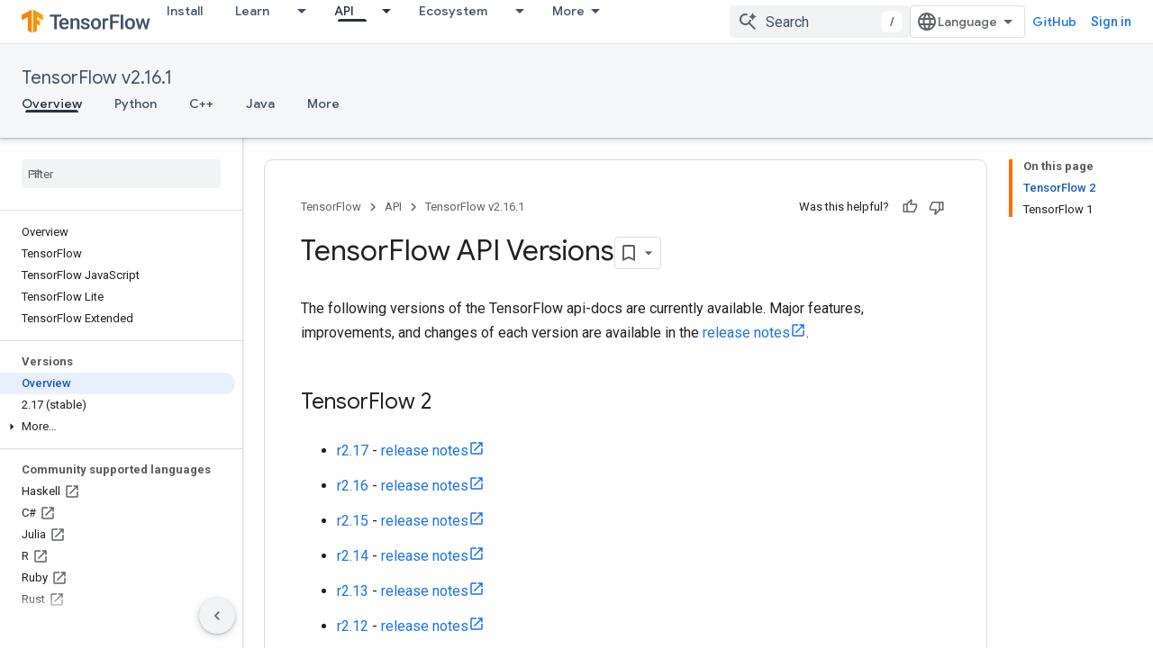

--- FILE ---
content_type: text/html; charset=utf-8
request_url: https://www.tensorflow.org/versions?authuser=3
body_size: 18763
content:









<!doctype html>
<html 
      lang="en"
      dir="ltr">
  <head>
    <meta name="google-signin-client-id" content="157101835696-ooapojlodmuabs2do2vuhhnf90bccmoi.apps.googleusercontent.com"><meta name="google-signin-scope"
          content="profile email https://www.googleapis.com/auth/developerprofiles https://www.googleapis.com/auth/developerprofiles.award https://www.googleapis.com/auth/devprofiles.full_control.firstparty"><meta property="og:site_name" content="TensorFlow">
    <meta property="og:type" content="website"><meta name="theme-color" content="#ff6f00"><meta charset="utf-8">
    <meta content="IE=Edge" http-equiv="X-UA-Compatible">
    <meta name="viewport" content="width=device-width, initial-scale=1">
    

    <link rel="manifest" href="/_pwa/tensorflow/manifest.json"
          crossorigin="use-credentials">
    <link rel="preconnect" href="//www.gstatic.com" crossorigin>
    <link rel="preconnect" href="//fonts.gstatic.com" crossorigin>
    <link rel="preconnect" href="//fonts.googleapis.com" crossorigin>
    <link rel="preconnect" href="//apis.google.com" crossorigin>
    <link rel="preconnect" href="//www.google-analytics.com" crossorigin><link rel="stylesheet" href="//fonts.googleapis.com/css?family=Google+Sans:400,500|Roboto:400,400italic,500,500italic,700,700italic|Roboto+Mono:400,500,700&display=swap">
      <link rel="stylesheet"
            href="//fonts.googleapis.com/css2?family=Material+Icons&family=Material+Symbols+Outlined&display=block"><link rel="stylesheet" href="https://www.gstatic.com/devrel-devsite/prod/v5ecaab6967af5bdfffc1b93fe7d0ad58c271bf9f563243cec25f323a110134f0/tensorflow/css/app.css">
      <link rel="shortcut icon" href="https://www.gstatic.com/devrel-devsite/prod/v5ecaab6967af5bdfffc1b93fe7d0ad58c271bf9f563243cec25f323a110134f0/tensorflow/images/favicon.png">
    <link rel="apple-touch-icon" href="https://www.gstatic.com/devrel-devsite/prod/v5ecaab6967af5bdfffc1b93fe7d0ad58c271bf9f563243cec25f323a110134f0/tensorflow/images/apple-touch-icon-180x180.png"><link rel="canonical" href="https://www.tensorflow.org/versions"><link rel="search" type="application/opensearchdescription+xml"
            title="TensorFlow" href="https://www.tensorflow.org/s/opensearch.xml?authuser=3">
      <link rel="alternate" hreflang="en"
          href="https://www.tensorflow.org/versions" /><link rel="alternate" hreflang="x-default" href="https://www.tensorflow.org/versions" /><link rel="alternate" hreflang="ar"
          href="https://www.tensorflow.org/versions?hl=ar" /><link rel="alternate" hreflang="bn"
          href="https://www.tensorflow.org/versions?hl=bn" /><link rel="alternate" hreflang="fa"
          href="https://www.tensorflow.org/versions?hl=fa" /><link rel="alternate" hreflang="fr"
          href="https://www.tensorflow.org/versions?hl=fr" /><link rel="alternate" hreflang="he"
          href="https://www.tensorflow.org/versions?hl=he" /><link rel="alternate" hreflang="hi"
          href="https://www.tensorflow.org/versions?hl=hi" /><link rel="alternate" hreflang="id"
          href="https://www.tensorflow.org/versions?hl=id" /><link rel="alternate" hreflang="it"
          href="https://www.tensorflow.org/versions?hl=it" /><link rel="alternate" hreflang="ja"
          href="https://www.tensorflow.org/versions?hl=ja" /><link rel="alternate" hreflang="ko"
          href="https://www.tensorflow.org/versions?hl=ko" /><link rel="alternate" hreflang="pl"
          href="https://www.tensorflow.org/versions?hl=pl" /><link rel="alternate" hreflang="pt-BR"
          href="https://www.tensorflow.org/versions?hl=pt-br" /><link rel="alternate" hreflang="pt"
          href="https://www.tensorflow.org/versions?hl=pt" /><link rel="alternate" hreflang="ru"
          href="https://www.tensorflow.org/versions?hl=ru" /><link rel="alternate" hreflang="es"
          href="https://www.tensorflow.org/versions?hl=es" /><link rel="alternate" hreflang="es-419"
          href="https://www.tensorflow.org/versions?hl=es-419" /><link rel="alternate" hreflang="th"
          href="https://www.tensorflow.org/versions?hl=th" /><link rel="alternate" hreflang="tr"
          href="https://www.tensorflow.org/versions?hl=tr" /><link rel="alternate" hreflang="vi"
          href="https://www.tensorflow.org/versions?hl=vi" /><title>TensorFlow API Versions &nbsp;|&nbsp; TensorFlow v2.16.1</title>

<meta property="og:title" content="TensorFlow API Versions &nbsp;|&nbsp; TensorFlow v2.16.1"><meta property="og:url" content="https://www.tensorflow.org/versions"><meta property="og:locale" content="en"><script type="application/ld+json">
  {
    "@context": "https://schema.org",
    "@type": "Article",
    
    "headline": "TensorFlow API Versions"
  }
</script><script type="application/ld+json">
  {
    "@context": "https://schema.org",
    "@type": "BreadcrumbList",
    "itemListElement": [{
      "@type": "ListItem",
      "position": 1,
      "name": "TensorFlow v2.16.1",
      "item": "https://www.tensorflow.org/api_docs"
    },{
      "@type": "ListItem",
      "position": 2,
      "name": "TensorFlow API Versions",
      "item": "https://www.tensorflow.org/versions"
    }]
  }
  </script>
  

  

  


    
      <link rel="stylesheet" href="/extras.css"></head>
  <body class="color-scheme--light"
        template="page"
        theme="tensorflow-theme"
        type="article"
        
        
        
        layout="docs"
        
        
        
        
        
        display-toc
        pending>
  
    <devsite-progress type="indeterminate" id="app-progress"></devsite-progress>
  
  
    <a href="#main-content" class="skip-link button">
      
      Skip to main content
    </a>
    <section class="devsite-wrapper">
      <devsite-cookie-notification-bar></devsite-cookie-notification-bar><devsite-header role="banner">
  
    





















<div class="devsite-header--inner" data-nosnippet>
  <div class="devsite-top-logo-row-wrapper-wrapper">
    <div class="devsite-top-logo-row-wrapper">
      <div class="devsite-top-logo-row">
        <button type="button" id="devsite-hamburger-menu"
          class="devsite-header-icon-button button-flat material-icons gc-analytics-event"
          data-category="Site-Wide Custom Events"
          data-label="Navigation menu button"
          visually-hidden
          aria-label="Open menu">
        </button>
        
<div class="devsite-product-name-wrapper">

  <a href="/" class="devsite-site-logo-link gc-analytics-event"
   data-category="Site-Wide Custom Events" data-label="Site logo" track-type="globalNav"
   track-name="tensorFlow" track-metadata-position="nav"
   track-metadata-eventDetail="nav">
  
  <picture>
    
    <img src="https://www.gstatic.com/devrel-devsite/prod/v5ecaab6967af5bdfffc1b93fe7d0ad58c271bf9f563243cec25f323a110134f0/tensorflow/images/lockup.svg" class="devsite-site-logo" alt="TensorFlow">
  </picture>
  
</a>



  
  
  <span class="devsite-product-name">
    <ul class="devsite-breadcrumb-list"
  >
  
  <li class="devsite-breadcrumb-item
             ">
    
    
    
      
      
    
  </li>
  
</ul>
  </span>

</div>
        <div class="devsite-top-logo-row-middle">
          <div class="devsite-header-upper-tabs">
            
              
              
  <devsite-tabs class="upper-tabs">

    <nav class="devsite-tabs-wrapper" aria-label="Upper tabs">
      
        
          <tab  >
            
    <a href="https://www.tensorflow.org/install?authuser=3"
    class="devsite-tabs-content gc-analytics-event "
      track-metadata-eventdetail="https://www.tensorflow.org/install?authuser=3"
    
       track-type="nav"
       track-metadata-position="nav - install"
       track-metadata-module="primary nav"
       
       
         
           data-category="Site-Wide Custom Events"
         
           data-label="Tab: Install"
         
           track-name="install"
         
       >
    Install
  
    </a>
    
  
          </tab>
        
      
        
          <tab class="devsite-dropdown
    
    
    
    ">
  
    <a href="https://www.tensorflow.org/learn?authuser=3"
    class="devsite-tabs-content gc-analytics-event "
      track-metadata-eventdetail="https://www.tensorflow.org/learn?authuser=3"
    
       track-type="nav"
       track-metadata-position="nav - learn"
       track-metadata-module="primary nav"
       
       
         
           data-category="Site-Wide Custom Events"
         
           data-label="Tab: Learn"
         
           track-name="learn"
         
       >
    Learn
  
    </a>
    
      <button
         aria-haspopup="menu"
         aria-expanded="false"
         aria-label="Dropdown menu for Learn"
         track-type="nav"
         track-metadata-eventdetail="https://www.tensorflow.org/learn?authuser=3"
         track-metadata-position="nav - learn"
         track-metadata-module="primary nav"
         
          
            data-category="Site-Wide Custom Events"
          
            data-label="Tab: Learn"
          
            track-name="learn"
          
        
         class="devsite-tabs-dropdown-toggle devsite-icon devsite-icon-arrow-drop-down"></button>
    
  
  <div class="devsite-tabs-dropdown" role="menu" aria-label="submenu" hidden>
    
    <div class="devsite-tabs-dropdown-content">
      
        <div class="devsite-tabs-dropdown-column
                    tfo-menu-column-learn">
          
            <ul class="devsite-tabs-dropdown-section
                       ">
              
              
              
                <li class="devsite-nav-item">
                  <a href="https://www.tensorflow.org/learn?authuser=3"
                    
                     track-type="nav"
                     track-metadata-eventdetail="https://www.tensorflow.org/learn?authuser=3"
                     track-metadata-position="nav - learn"
                     track-metadata-module="tertiary nav"
                     
                     tooltip
                  >
                    
                    <div class="devsite-nav-item-title">
                      Introduction
                    </div>
                    
                    <div class="devsite-nav-item-description">
                      New to TensorFlow?
                    </div>
                    
                  </a>
                </li>
              
                <li class="devsite-nav-item">
                  <a href="https://www.tensorflow.org/tutorials?authuser=3"
                    
                     track-type="nav"
                     track-metadata-eventdetail="https://www.tensorflow.org/tutorials?authuser=3"
                     track-metadata-position="nav - learn"
                     track-metadata-module="tertiary nav"
                     
                     tooltip
                  >
                    
                    <div class="devsite-nav-item-title">
                      Tutorials
                    </div>
                    
                    <div class="devsite-nav-item-description">
                      Learn how to use TensorFlow with end-to-end examples
                    </div>
                    
                  </a>
                </li>
              
                <li class="devsite-nav-item">
                  <a href="https://www.tensorflow.org/guide?authuser=3"
                    
                     track-type="nav"
                     track-metadata-eventdetail="https://www.tensorflow.org/guide?authuser=3"
                     track-metadata-position="nav - learn"
                     track-metadata-module="tertiary nav"
                     
                     tooltip
                  >
                    
                    <div class="devsite-nav-item-title">
                      Guide
                    </div>
                    
                    <div class="devsite-nav-item-description">
                      Learn framework concepts and components
                    </div>
                    
                  </a>
                </li>
              
                <li class="devsite-nav-item">
                  <a href="https://www.tensorflow.org/resources/learn-ml?authuser=3"
                    
                     track-type="nav"
                     track-metadata-eventdetail="https://www.tensorflow.org/resources/learn-ml?authuser=3"
                     track-metadata-position="nav - learn"
                     track-metadata-module="tertiary nav"
                     
                     tooltip
                  >
                    
                    <div class="devsite-nav-item-title">
                      Learn ML
                    </div>
                    
                    <div class="devsite-nav-item-description">
                      Educational resources to master your path with TensorFlow
                    </div>
                    
                  </a>
                </li>
              
            </ul>
          
        </div>
      
    </div>
  </div>
</tab>
        
      
        
          <tab class="devsite-dropdown
    
    devsite-active
    
    ">
  
    <a href="https://www.tensorflow.org/api?authuser=3"
    class="devsite-tabs-content gc-analytics-event "
      track-metadata-eventdetail="https://www.tensorflow.org/api?authuser=3"
    
       track-type="nav"
       track-metadata-position="nav - api"
       track-metadata-module="primary nav"
       aria-label="API, selected" 
       
         
           data-category="Site-Wide Custom Events"
         
           data-label="Tab: API"
         
           track-name="api"
         
       >
    API
  
    </a>
    
      <button
         aria-haspopup="menu"
         aria-expanded="false"
         aria-label="Dropdown menu for API"
         track-type="nav"
         track-metadata-eventdetail="https://www.tensorflow.org/api?authuser=3"
         track-metadata-position="nav - api"
         track-metadata-module="primary nav"
         
          
            data-category="Site-Wide Custom Events"
          
            data-label="Tab: API"
          
            track-name="api"
          
        
         class="devsite-tabs-dropdown-toggle devsite-icon devsite-icon-arrow-drop-down"></button>
    
  
  <div class="devsite-tabs-dropdown" role="menu" aria-label="submenu" hidden>
    
    <div class="devsite-tabs-dropdown-content">
      
        <div class="devsite-tabs-dropdown-column
                    ">
          
            <ul class="devsite-tabs-dropdown-section
                       ">
              
              
              
                <li class="devsite-nav-item">
                  <a href="https://www.tensorflow.org/api/stable?authuser=3"
                    
                     track-type="nav"
                     track-metadata-eventdetail="https://www.tensorflow.org/api/stable?authuser=3"
                     track-metadata-position="nav - api"
                     track-metadata-module="tertiary nav"
                     
                     tooltip
                  >
                    
                    <div class="devsite-nav-item-title">
                      TensorFlow (v2.16.1)
                    </div>
                    
                  </a>
                </li>
              
                <li class="devsite-nav-item">
                  <a href="https://www.tensorflow.org/versions?authuser=3"
                    
                     track-type="nav"
                     track-metadata-eventdetail="https://www.tensorflow.org/versions?authuser=3"
                     track-metadata-position="nav - api"
                     track-metadata-module="tertiary nav"
                     
                     tooltip
                  >
                    
                    <div class="devsite-nav-item-title">
                      Versions…
                    </div>
                    
                  </a>
                </li>
              
            </ul>
          
        </div>
      
        <div class="devsite-tabs-dropdown-column
                    ">
          
            <ul class="devsite-tabs-dropdown-section
                       ">
              
              
              
                <li class="devsite-nav-item">
                  <a href="https://js.tensorflow.org/api/latest/?authuser=3"
                    
                     track-type="nav"
                     track-metadata-eventdetail="https://js.tensorflow.org/api/latest/?authuser=3"
                     track-metadata-position="nav - api"
                     track-metadata-module="tertiary nav"
                     
                     tooltip
                  >
                    
                    <div class="devsite-nav-item-title">
                      TensorFlow.js
                    </div>
                    
                  </a>
                </li>
              
                <li class="devsite-nav-item">
                  <a href="https://www.tensorflow.org/lite/api_docs?authuser=3"
                    
                     track-type="nav"
                     track-metadata-eventdetail="https://www.tensorflow.org/lite/api_docs?authuser=3"
                     track-metadata-position="nav - api"
                     track-metadata-module="tertiary nav"
                     
                     tooltip
                  >
                    
                    <div class="devsite-nav-item-title">
                      TensorFlow Lite
                    </div>
                    
                  </a>
                </li>
              
                <li class="devsite-nav-item">
                  <a href="https://www.tensorflow.org/tfx/api_docs?authuser=3"
                    
                     track-type="nav"
                     track-metadata-eventdetail="https://www.tensorflow.org/tfx/api_docs?authuser=3"
                     track-metadata-position="nav - api"
                     track-metadata-module="tertiary nav"
                     
                     tooltip
                  >
                    
                    <div class="devsite-nav-item-title">
                      TFX
                    </div>
                    
                  </a>
                </li>
              
            </ul>
          
        </div>
      
    </div>
  </div>
</tab>
        
      
        
          <tab class="devsite-dropdown
    
    
    
    ">
  
    <a href="https://www.tensorflow.org/resources/models-datasets?authuser=3"
    class="devsite-tabs-content gc-analytics-event "
      track-metadata-eventdetail="https://www.tensorflow.org/resources/models-datasets?authuser=3"
    
       track-type="nav"
       track-metadata-position="nav - ecosystem"
       track-metadata-module="primary nav"
       
       
         
           data-category="Site-Wide Custom Events"
         
           data-label="Tab: Ecosystem"
         
           track-name="ecosystem"
         
       >
    Ecosystem
  
    </a>
    
      <button
         aria-haspopup="menu"
         aria-expanded="false"
         aria-label="Dropdown menu for Ecosystem"
         track-type="nav"
         track-metadata-eventdetail="https://www.tensorflow.org/resources/models-datasets?authuser=3"
         track-metadata-position="nav - ecosystem"
         track-metadata-module="primary nav"
         
          
            data-category="Site-Wide Custom Events"
          
            data-label="Tab: Ecosystem"
          
            track-name="ecosystem"
          
        
         class="devsite-tabs-dropdown-toggle devsite-icon devsite-icon-arrow-drop-down"></button>
    
  
  <div class="devsite-tabs-dropdown" role="menu" aria-label="submenu" hidden>
    
    <div class="devsite-tabs-dropdown-content">
      
        <div class="devsite-tabs-dropdown-column
                    ">
          
            <ul class="devsite-tabs-dropdown-section
                       ">
              
                <li class="devsite-nav-title" role="heading" tooltip>LIBRARIES</li>
              
              
              
                <li class="devsite-nav-item">
                  <a href="https://www.tensorflow.org/js?authuser=3"
                    
                     track-type="nav"
                     track-metadata-eventdetail="https://www.tensorflow.org/js?authuser=3"
                     track-metadata-position="nav - ecosystem"
                     track-metadata-module="tertiary nav"
                     
                       track-metadata-module_headline="libraries"
                     
                     tooltip
                  >
                    
                    <div class="devsite-nav-item-title">
                      TensorFlow.js
                    </div>
                    
                    <div class="devsite-nav-item-description">
                      Develop web ML applications in JavaScript
                    </div>
                    
                  </a>
                </li>
              
                <li class="devsite-nav-item">
                  <a href="https://www.tensorflow.org/lite?authuser=3"
                    
                     track-type="nav"
                     track-metadata-eventdetail="https://www.tensorflow.org/lite?authuser=3"
                     track-metadata-position="nav - ecosystem"
                     track-metadata-module="tertiary nav"
                     
                       track-metadata-module_headline="libraries"
                     
                     tooltip
                  >
                    
                    <div class="devsite-nav-item-title">
                      TensorFlow Lite
                    </div>
                    
                    <div class="devsite-nav-item-description">
                      Deploy ML on mobile, microcontrollers and other edge devices
                    </div>
                    
                  </a>
                </li>
              
                <li class="devsite-nav-item">
                  <a href="https://www.tensorflow.org/tfx?authuser=3"
                    
                     track-type="nav"
                     track-metadata-eventdetail="https://www.tensorflow.org/tfx?authuser=3"
                     track-metadata-position="nav - ecosystem"
                     track-metadata-module="tertiary nav"
                     
                       track-metadata-module_headline="libraries"
                     
                     tooltip
                  >
                    
                    <div class="devsite-nav-item-title">
                      TFX
                    </div>
                    
                    <div class="devsite-nav-item-description">
                      Build production ML pipelines
                    </div>
                    
                  </a>
                </li>
              
                <li class="devsite-nav-item">
                  <a href="https://www.tensorflow.org/resources/libraries-extensions?authuser=3"
                    
                     track-type="nav"
                     track-metadata-eventdetail="https://www.tensorflow.org/resources/libraries-extensions?authuser=3"
                     track-metadata-position="nav - ecosystem"
                     track-metadata-module="tertiary nav"
                     
                       track-metadata-module_headline="libraries"
                     
                     tooltip
                  >
                    
                    <div class="devsite-nav-item-title">
                      All libraries
                    </div>
                    
                    <div class="devsite-nav-item-description">
                      Create advanced models and extend TensorFlow
                    </div>
                    
                  </a>
                </li>
              
            </ul>
          
        </div>
      
        <div class="devsite-tabs-dropdown-column
                    ">
          
            <ul class="devsite-tabs-dropdown-section
                       ">
              
                <li class="devsite-nav-title" role="heading" tooltip>RESOURCES</li>
              
              
              
                <li class="devsite-nav-item">
                  <a href="https://www.tensorflow.org/resources/models-datasets?authuser=3"
                    
                     track-type="nav"
                     track-metadata-eventdetail="https://www.tensorflow.org/resources/models-datasets?authuser=3"
                     track-metadata-position="nav - ecosystem"
                     track-metadata-module="tertiary nav"
                     
                       track-metadata-module_headline="resources"
                     
                     tooltip
                  >
                    
                    <div class="devsite-nav-item-title">
                      Models & datasets
                    </div>
                    
                    <div class="devsite-nav-item-description">
                      Pre-trained models and datasets built by Google and the community
                    </div>
                    
                  </a>
                </li>
              
                <li class="devsite-nav-item">
                  <a href="https://www.tensorflow.org/resources/tools?authuser=3"
                    
                     track-type="nav"
                     track-metadata-eventdetail="https://www.tensorflow.org/resources/tools?authuser=3"
                     track-metadata-position="nav - ecosystem"
                     track-metadata-module="tertiary nav"
                     
                       track-metadata-module_headline="resources"
                     
                     tooltip
                  >
                    
                    <div class="devsite-nav-item-title">
                      Tools
                    </div>
                    
                    <div class="devsite-nav-item-description">
                      Tools to support and accelerate TensorFlow workflows
                    </div>
                    
                  </a>
                </li>
              
                <li class="devsite-nav-item">
                  <a href="https://www.tensorflow.org/responsible_ai?authuser=3"
                    
                     track-type="nav"
                     track-metadata-eventdetail="https://www.tensorflow.org/responsible_ai?authuser=3"
                     track-metadata-position="nav - ecosystem"
                     track-metadata-module="tertiary nav"
                     
                       track-metadata-module_headline="resources"
                     
                     tooltip
                  >
                    
                    <div class="devsite-nav-item-title">
                      Responsible AI
                    </div>
                    
                    <div class="devsite-nav-item-description">
                      Resources for every stage of the ML workflow
                    </div>
                    
                  </a>
                </li>
              
                <li class="devsite-nav-item">
                  <a href="https://www.tensorflow.org/resources/recommendation-systems?authuser=3"
                    
                     track-type="nav"
                     track-metadata-eventdetail="https://www.tensorflow.org/resources/recommendation-systems?authuser=3"
                     track-metadata-position="nav - ecosystem"
                     track-metadata-module="tertiary nav"
                     
                       track-metadata-module_headline="resources"
                     
                     tooltip
                  >
                    
                    <div class="devsite-nav-item-title">
                      Recommendation systems
                    </div>
                    
                    <div class="devsite-nav-item-description">
                      Build recommendation systems with open source tools
                    </div>
                    
                  </a>
                </li>
              
            </ul>
          
        </div>
      
    </div>
  </div>
</tab>
        
      
        
          <tab class="devsite-dropdown
    
    
    
    ">
  
    <a href="https://www.tensorflow.org/community?authuser=3"
    class="devsite-tabs-content gc-analytics-event "
      track-metadata-eventdetail="https://www.tensorflow.org/community?authuser=3"
    
       track-type="nav"
       track-metadata-position="nav - community"
       track-metadata-module="primary nav"
       
       
         
           data-category="Site-Wide Custom Events"
         
           data-label="Tab: Community"
         
           track-name="community"
         
       >
    Community
  
    </a>
    
      <button
         aria-haspopup="menu"
         aria-expanded="false"
         aria-label="Dropdown menu for Community"
         track-type="nav"
         track-metadata-eventdetail="https://www.tensorflow.org/community?authuser=3"
         track-metadata-position="nav - community"
         track-metadata-module="primary nav"
         
          
            data-category="Site-Wide Custom Events"
          
            data-label="Tab: Community"
          
            track-name="community"
          
        
         class="devsite-tabs-dropdown-toggle devsite-icon devsite-icon-arrow-drop-down"></button>
    
  
  <div class="devsite-tabs-dropdown" role="menu" aria-label="submenu" hidden>
    
    <div class="devsite-tabs-dropdown-content">
      
        <div class="devsite-tabs-dropdown-column
                    ">
          
            <ul class="devsite-tabs-dropdown-section
                       ">
              
              
              
                <li class="devsite-nav-item">
                  <a href="https://www.tensorflow.org/community/groups?authuser=3"
                    
                     track-type="nav"
                     track-metadata-eventdetail="https://www.tensorflow.org/community/groups?authuser=3"
                     track-metadata-position="nav - community"
                     track-metadata-module="tertiary nav"
                     
                     tooltip
                  >
                    
                    <div class="devsite-nav-item-title">
                      Groups
                    </div>
                    
                    <div class="devsite-nav-item-description">
                      User groups, interest groups and mailing lists
                    </div>
                    
                  </a>
                </li>
              
                <li class="devsite-nav-item">
                  <a href="https://www.tensorflow.org/community/contribute?authuser=3"
                    
                     track-type="nav"
                     track-metadata-eventdetail="https://www.tensorflow.org/community/contribute?authuser=3"
                     track-metadata-position="nav - community"
                     track-metadata-module="tertiary nav"
                     
                     tooltip
                  >
                    
                    <div class="devsite-nav-item-title">
                      Contribute
                    </div>
                    
                    <div class="devsite-nav-item-description">
                      Guide for contributing to code and documentation
                    </div>
                    
                  </a>
                </li>
              
                <li class="devsite-nav-item">
                  <a href="https://blog.tensorflow.org/?authuser=3"
                    
                     track-type="nav"
                     track-metadata-eventdetail="https://blog.tensorflow.org/?authuser=3"
                     track-metadata-position="nav - community"
                     track-metadata-module="tertiary nav"
                     
                     tooltip
                  >
                    
                    <div class="devsite-nav-item-title">
                      Blog
                    </div>
                    
                    <div class="devsite-nav-item-description">
                      Stay up to date with all things TensorFlow
                    </div>
                    
                  </a>
                </li>
              
                <li class="devsite-nav-item">
                  <a href="https://discuss.tensorflow.org?authuser=3"
                    
                     track-type="nav"
                     track-metadata-eventdetail="https://discuss.tensorflow.org?authuser=3"
                     track-metadata-position="nav - community"
                     track-metadata-module="tertiary nav"
                     
                     tooltip
                  >
                    
                    <div class="devsite-nav-item-title">
                      Forum
                    </div>
                    
                    <div class="devsite-nav-item-description">
                      Discussion platform for the TensorFlow community
                    </div>
                    
                  </a>
                </li>
              
            </ul>
          
        </div>
      
    </div>
  </div>
</tab>
        
      
        
          <tab class="devsite-dropdown
    
    
    
    ">
  
    <a href="https://www.tensorflow.org/about?authuser=3"
    class="devsite-tabs-content gc-analytics-event "
      track-metadata-eventdetail="https://www.tensorflow.org/about?authuser=3"
    
       track-type="nav"
       track-metadata-position="nav - why tensorflow"
       track-metadata-module="primary nav"
       
       
         
           data-category="Site-Wide Custom Events"
         
           data-label="Tab: Why TensorFlow"
         
           track-name="why tensorflow"
         
       >
    Why TensorFlow
  
    </a>
    
      <button
         aria-haspopup="menu"
         aria-expanded="false"
         aria-label="Dropdown menu for Why TensorFlow"
         track-type="nav"
         track-metadata-eventdetail="https://www.tensorflow.org/about?authuser=3"
         track-metadata-position="nav - why tensorflow"
         track-metadata-module="primary nav"
         
          
            data-category="Site-Wide Custom Events"
          
            data-label="Tab: Why TensorFlow"
          
            track-name="why tensorflow"
          
        
         class="devsite-tabs-dropdown-toggle devsite-icon devsite-icon-arrow-drop-down"></button>
    
  
  <div class="devsite-tabs-dropdown" role="menu" aria-label="submenu" hidden>
    
    <div class="devsite-tabs-dropdown-content">
      
        <div class="devsite-tabs-dropdown-column
                    ">
          
            <ul class="devsite-tabs-dropdown-section
                       ">
              
              
              
                <li class="devsite-nav-item">
                  <a href="https://www.tensorflow.org/about?authuser=3"
                    
                     track-type="nav"
                     track-metadata-eventdetail="https://www.tensorflow.org/about?authuser=3"
                     track-metadata-position="nav - why tensorflow"
                     track-metadata-module="tertiary nav"
                     
                     tooltip
                  >
                    
                    <div class="devsite-nav-item-title">
                      About
                    </div>
                    
                  </a>
                </li>
              
                <li class="devsite-nav-item">
                  <a href="https://www.tensorflow.org/about/case-studies?authuser=3"
                    
                     track-type="nav"
                     track-metadata-eventdetail="https://www.tensorflow.org/about/case-studies?authuser=3"
                     track-metadata-position="nav - why tensorflow"
                     track-metadata-module="tertiary nav"
                     
                     tooltip
                  >
                    
                    <div class="devsite-nav-item-title">
                      Case studies
                    </div>
                    
                  </a>
                </li>
              
            </ul>
          
        </div>
      
    </div>
  </div>
</tab>
        
      
    </nav>

  </devsite-tabs>

            
           </div>
          
<devsite-search
    enable-signin
    enable-search
    enable-suggestions
      enable-query-completion
    
    enable-search-summaries
    project-name="TensorFlow v2.16.1"
    tenant-name="TensorFlow"
    
    
    
    
    
    >
  <form class="devsite-search-form" action="https://www.tensorflow.org/s/results?authuser=3" method="GET">
    <div class="devsite-search-container">
      <button type="button"
              search-open
              class="devsite-search-button devsite-header-icon-button button-flat material-icons"
              
              aria-label="Open search"></button>
      <div class="devsite-searchbox">
        <input
          aria-activedescendant=""
          aria-autocomplete="list"
          
          aria-label="Search"
          aria-expanded="false"
          aria-haspopup="listbox"
          autocomplete="off"
          class="devsite-search-field devsite-search-query"
          name="q"
          
          placeholder="Search"
          role="combobox"
          type="text"
          value=""
          >
          <div class="devsite-search-image material-icons" aria-hidden="true">
            
              <svg class="devsite-search-ai-image" width="24" height="24" viewBox="0 0 24 24" fill="none" xmlns="http://www.w3.org/2000/svg">
                  <g clip-path="url(#clip0_6641_386)">
                    <path d="M19.6 21L13.3 14.7C12.8 15.1 12.225 15.4167 11.575 15.65C10.925 15.8833 10.2333 16 9.5 16C7.68333 16 6.14167 15.375 4.875 14.125C3.625 12.8583 3 11.3167 3 9.5C3 7.68333 3.625 6.15 4.875 4.9C6.14167 3.63333 7.68333 3 9.5 3C10.0167 3 10.5167 3.05833 11 3.175C11.4833 3.275 11.9417 3.43333 12.375 3.65L10.825 5.2C10.6083 5.13333 10.3917 5.08333 10.175 5.05C9.95833 5.01667 9.73333 5 9.5 5C8.25 5 7.18333 5.44167 6.3 6.325C5.43333 7.19167 5 8.25 5 9.5C5 10.75 5.43333 11.8167 6.3 12.7C7.18333 13.5667 8.25 14 9.5 14C10.6667 14 11.6667 13.625 12.5 12.875C13.35 12.1083 13.8417 11.15 13.975 10H15.975C15.925 10.6333 15.7833 11.2333 15.55 11.8C15.3333 12.3667 15.05 12.8667 14.7 13.3L21 19.6L19.6 21ZM17.5 12C17.5 10.4667 16.9667 9.16667 15.9 8.1C14.8333 7.03333 13.5333 6.5 12 6.5C13.5333 6.5 14.8333 5.96667 15.9 4.9C16.9667 3.83333 17.5 2.53333 17.5 0.999999C17.5 2.53333 18.0333 3.83333 19.1 4.9C20.1667 5.96667 21.4667 6.5 23 6.5C21.4667 6.5 20.1667 7.03333 19.1 8.1C18.0333 9.16667 17.5 10.4667 17.5 12Z" fill="#5F6368"/>
                  </g>
                <defs>
                <clipPath id="clip0_6641_386">
                <rect width="24" height="24" fill="white"/>
                </clipPath>
                </defs>
              </svg>
            
          </div>
          <div class="devsite-search-shortcut-icon-container" aria-hidden="true">
            <kbd class="devsite-search-shortcut-icon">/</kbd>
          </div>
      </div>
    </div>
  </form>
  <button type="button"
          search-close
          class="devsite-search-button devsite-header-icon-button button-flat material-icons"
          
          aria-label="Close search"></button>
</devsite-search>

        </div>

        

          

          

          

          
<devsite-language-selector>
  <ul role="presentation">
    
    
    <li role="presentation">
      <a role="menuitem" lang="en"
        >English</a>
    </li>
    
    <li role="presentation">
      <a role="menuitem" lang="es"
        >Español</a>
    </li>
    
    <li role="presentation">
      <a role="menuitem" lang="es_419"
        >Español – América Latina</a>
    </li>
    
    <li role="presentation">
      <a role="menuitem" lang="fr"
        >Français</a>
    </li>
    
    <li role="presentation">
      <a role="menuitem" lang="id"
        >Indonesia</a>
    </li>
    
    <li role="presentation">
      <a role="menuitem" lang="it"
        >Italiano</a>
    </li>
    
    <li role="presentation">
      <a role="menuitem" lang="pl"
        >Polski</a>
    </li>
    
    <li role="presentation">
      <a role="menuitem" lang="pt"
        >Português</a>
    </li>
    
    <li role="presentation">
      <a role="menuitem" lang="pt_br"
        >Português – Brasil</a>
    </li>
    
    <li role="presentation">
      <a role="menuitem" lang="vi"
        >Tiếng Việt</a>
    </li>
    
    <li role="presentation">
      <a role="menuitem" lang="tr"
        >Türkçe</a>
    </li>
    
    <li role="presentation">
      <a role="menuitem" lang="ru"
        >Русский</a>
    </li>
    
    <li role="presentation">
      <a role="menuitem" lang="he"
        >עברית</a>
    </li>
    
    <li role="presentation">
      <a role="menuitem" lang="ar"
        >العربيّة</a>
    </li>
    
    <li role="presentation">
      <a role="menuitem" lang="fa"
        >فارسی</a>
    </li>
    
    <li role="presentation">
      <a role="menuitem" lang="hi"
        >हिंदी</a>
    </li>
    
    <li role="presentation">
      <a role="menuitem" lang="bn"
        >বাংলা</a>
    </li>
    
    <li role="presentation">
      <a role="menuitem" lang="th"
        >ภาษาไทย</a>
    </li>
    
    <li role="presentation">
      <a role="menuitem" lang="zh_cn"
        >中文 – 简体</a>
    </li>
    
    <li role="presentation">
      <a role="menuitem" lang="ja"
        >日本語</a>
    </li>
    
    <li role="presentation">
      <a role="menuitem" lang="ko"
        >한국어</a>
    </li>
    
  </ul>
</devsite-language-selector>


          
            <a class="devsite-header-link devsite-top-button button gc-analytics-event "
    href="//github.com/tensorflow"
    data-category="Site-Wide Custom Events"
    data-label="Site header link: GitHub"
    >
  GitHub
</a>
          

        

        
          <devsite-user 
                        
                        
                          enable-profiles
                        
                        
                        id="devsite-user">
            
              
              <span class="button devsite-top-button" aria-hidden="true" visually-hidden>Sign in</span>
            
          </devsite-user>
        
        
        
      </div>
    </div>
  </div>



  <div class="devsite-collapsible-section
    ">
    <div class="devsite-header-background">
      
        
          <div class="devsite-product-id-row"
           >
            <div class="devsite-product-description-row">
              
                
                <div class="devsite-product-id">
                  
                  
                  
                    <ul class="devsite-breadcrumb-list"
  >
  
  <li class="devsite-breadcrumb-item
             ">
    
    
    
      
        
  <a href="https://www.tensorflow.org/api_docs?authuser=3"
      
        class="devsite-breadcrumb-link gc-analytics-event"
      
        data-category="Site-Wide Custom Events"
      
        data-label="Lower Header"
      
        data-value="1"
      
        track-type="globalNav"
      
        track-name="breadcrumb"
      
        track-metadata-position="1"
      
        track-metadata-eventdetail="TensorFlow v2.16.1"
      
    >
    
          TensorFlow v2.16.1
        
  </a>
  
      
    
  </li>
  
</ul>
                </div>
                
              
              
            </div>
            
          </div>
          
        
      
      
        <div class="devsite-doc-set-nav-row">
          
          
            
            
  <devsite-tabs class="lower-tabs">

    <nav class="devsite-tabs-wrapper" aria-label="Lower tabs">
      
        
          <tab  class="devsite-active">
            
    <a href="https://www.tensorflow.org/api_docs?authuser=3"
    class="devsite-tabs-content gc-analytics-event "
      track-metadata-eventdetail="https://www.tensorflow.org/api_docs?authuser=3"
    
       track-type="nav"
       track-metadata-position="nav - overview"
       track-metadata-module="primary nav"
       aria-label="Overview, selected" 
       
         
           data-category="Site-Wide Custom Events"
         
           data-label="Tab: Overview"
         
           track-name="overview"
         
       >
    Overview
  
    </a>
    
  
          </tab>
        
      
        
          <tab  >
            
    <a href="https://www.tensorflow.org/api_docs/python/tf?authuser=3"
    class="devsite-tabs-content gc-analytics-event "
      track-metadata-eventdetail="https://www.tensorflow.org/api_docs/python/tf?authuser=3"
    
       track-type="nav"
       track-metadata-position="nav - python"
       track-metadata-module="primary nav"
       
       
         
           data-category="Site-Wide Custom Events"
         
           data-label="Tab: Python"
         
           track-name="python"
         
       >
    Python
  
    </a>
    
  
          </tab>
        
      
        
          <tab  >
            
    <a href="https://www.tensorflow.org/api_docs/cc?authuser=3"
    class="devsite-tabs-content gc-analytics-event "
      track-metadata-eventdetail="https://www.tensorflow.org/api_docs/cc?authuser=3"
    
       track-type="nav"
       track-metadata-position="nav - c++"
       track-metadata-module="primary nav"
       
       
         
           data-category="Site-Wide Custom Events"
         
           data-label="Tab: C++"
         
           track-name="c++"
         
       >
    C++
  
    </a>
    
  
          </tab>
        
      
        
          <tab  >
            
    <a href="https://www.tensorflow.org/api_docs/java/org/tensorflow/package-summary?authuser=3"
    class="devsite-tabs-content gc-analytics-event "
      track-metadata-eventdetail="https://www.tensorflow.org/api_docs/java/org/tensorflow/package-summary?authuser=3"
    
       track-type="nav"
       track-metadata-position="nav - java"
       track-metadata-module="primary nav"
       
       
         
           data-category="Site-Wide Custom Events"
         
           data-label="Tab: Java"
         
           track-name="java"
         
       >
    Java
  
    </a>
    
  
          </tab>
        
      
        
          <tab  >
            
    <a href="https://www.tensorflow.org/api_docs/more?authuser=3"
    class="devsite-tabs-content gc-analytics-event "
      track-metadata-eventdetail="https://www.tensorflow.org/api_docs/more?authuser=3"
    
       track-type="nav"
       track-metadata-position="nav - more"
       track-metadata-module="primary nav"
       
       
         
           data-category="Site-Wide Custom Events"
         
           data-label="Tab: More"
         
           track-name="more"
         
       >
    More
  
    </a>
    
  
          </tab>
        
      
    </nav>

  </devsite-tabs>

          
          
        </div>
      
    </div>
  </div>

</div>



  

  
</devsite-header>
      <devsite-book-nav scrollbars >
        
          





















<div class="devsite-book-nav-filter"
     >
  <span class="filter-list-icon material-icons" aria-hidden="true"></span>
  <input type="text"
         placeholder="Filter"
         
         aria-label="Type to filter"
         role="searchbox">
  
  <span class="filter-clear-button hidden"
        data-title="Clear filter"
        aria-label="Clear filter"
        role="button"
        tabindex="0"></span>
</div>

<nav class="devsite-book-nav devsite-nav nocontent"
     aria-label="Side menu">
  <div class="devsite-mobile-header">
    <button type="button"
            id="devsite-close-nav"
            class="devsite-header-icon-button button-flat material-icons gc-analytics-event"
            data-category="Site-Wide Custom Events"
            data-label="Close navigation"
            aria-label="Close navigation">
    </button>
    <div class="devsite-product-name-wrapper">

  <a href="/" class="devsite-site-logo-link gc-analytics-event"
   data-category="Site-Wide Custom Events" data-label="Site logo" track-type="globalNav"
   track-name="tensorFlow" track-metadata-position="nav"
   track-metadata-eventDetail="nav">
  
  <picture>
    
    <img src="https://www.gstatic.com/devrel-devsite/prod/v5ecaab6967af5bdfffc1b93fe7d0ad58c271bf9f563243cec25f323a110134f0/tensorflow/images/lockup.svg" class="devsite-site-logo" alt="TensorFlow">
  </picture>
  
</a>


  
      <span class="devsite-product-name">
        
        
        <ul class="devsite-breadcrumb-list"
  >
  
  <li class="devsite-breadcrumb-item
             ">
    
    
    
      
      
    
  </li>
  
</ul>
      </span>
    

</div>
  </div>

  <div class="devsite-book-nav-wrapper">
    <div class="devsite-mobile-nav-top">
      
        <ul class="devsite-nav-list">
          
            <li class="devsite-nav-item">
              
  
  <a href="/install"
    
       class="devsite-nav-title gc-analytics-event
              
              "
    

    
      
        data-category="Site-Wide Custom Events"
      
        data-label="Tab: Install"
      
        track-name="install"
      
    
     data-category="Site-Wide Custom Events"
     data-label="Responsive Tab: Install"
     track-type="globalNav"
     track-metadata-eventDetail="globalMenu"
     track-metadata-position="nav">
  
    <span class="devsite-nav-text" tooltip >
      Install
   </span>
    
  
  </a>
  

  
              
            </li>
          
            <li class="devsite-nav-item">
              
  
  <a href="/learn"
    
       class="devsite-nav-title gc-analytics-event
              
              "
    

    
      
        data-category="Site-Wide Custom Events"
      
        data-label="Tab: Learn"
      
        track-name="learn"
      
    
     data-category="Site-Wide Custom Events"
     data-label="Responsive Tab: Learn"
     track-type="globalNav"
     track-metadata-eventDetail="globalMenu"
     track-metadata-position="nav">
  
    <span class="devsite-nav-text" tooltip >
      Learn
   </span>
    
  
  </a>
  

  
    <ul class="devsite-nav-responsive-tabs devsite-nav-has-menu
               ">
      
<li class="devsite-nav-item">

  
  <span
    
       class="devsite-nav-title"
       tooltip
    
    
      
        data-category="Site-Wide Custom Events"
      
        data-label="Tab: Learn"
      
        track-name="learn"
      
    >
  
    <span class="devsite-nav-text" tooltip menu="Learn">
      More
   </span>
    
    <span class="devsite-nav-icon material-icons" data-icon="forward"
          menu="Learn">
    </span>
    
  
  </span>
  

</li>

    </ul>
  
              
            </li>
          
            <li class="devsite-nav-item">
              
  
  <a href="/api"
    
       class="devsite-nav-title gc-analytics-event
              
              devsite-nav-active"
    

    
      
        data-category="Site-Wide Custom Events"
      
        data-label="Tab: API"
      
        track-name="api"
      
    
     data-category="Site-Wide Custom Events"
     data-label="Responsive Tab: API"
     track-type="globalNav"
     track-metadata-eventDetail="globalMenu"
     track-metadata-position="nav">
  
    <span class="devsite-nav-text" tooltip >
      API
   </span>
    
  
  </a>
  

  
    <ul class="devsite-nav-responsive-tabs devsite-nav-has-menu
               ">
      
<li class="devsite-nav-item">

  
  <span
    
       class="devsite-nav-title"
       tooltip
    
    
      
        data-category="Site-Wide Custom Events"
      
        data-label="Tab: API"
      
        track-name="api"
      
    >
  
    <span class="devsite-nav-text" tooltip menu="API">
      More
   </span>
    
    <span class="devsite-nav-icon material-icons" data-icon="forward"
          menu="API">
    </span>
    
  
  </span>
  

</li>

    </ul>
  
              
                <ul class="devsite-nav-responsive-tabs">
                  
                    
                    
                    
                    <li class="devsite-nav-item">
                      
  
  <a href="/api_docs"
    
       class="devsite-nav-title gc-analytics-event
              
              devsite-nav-active"
    

    
      
        data-category="Site-Wide Custom Events"
      
        data-label="Tab: Overview"
      
        track-name="overview"
      
    
     data-category="Site-Wide Custom Events"
     data-label="Responsive Tab: Overview"
     track-type="globalNav"
     track-metadata-eventDetail="globalMenu"
     track-metadata-position="nav">
  
    <span class="devsite-nav-text" tooltip menu="_book">
      Overview
   </span>
    
  
  </a>
  

  
                    </li>
                  
                    
                    
                    
                    <li class="devsite-nav-item">
                      
  
  <a href="/api_docs/python/tf"
    
       class="devsite-nav-title gc-analytics-event
              
              "
    

    
      
        data-category="Site-Wide Custom Events"
      
        data-label="Tab: Python"
      
        track-name="python"
      
    
     data-category="Site-Wide Custom Events"
     data-label="Responsive Tab: Python"
     track-type="globalNav"
     track-metadata-eventDetail="globalMenu"
     track-metadata-position="nav">
  
    <span class="devsite-nav-text" tooltip >
      Python
   </span>
    
  
  </a>
  

  
                    </li>
                  
                    
                    
                    
                    <li class="devsite-nav-item">
                      
  
  <a href="/api_docs/cc"
    
       class="devsite-nav-title gc-analytics-event
              
              "
    

    
      
        data-category="Site-Wide Custom Events"
      
        data-label="Tab: C++"
      
        track-name="c++"
      
    
     data-category="Site-Wide Custom Events"
     data-label="Responsive Tab: C++"
     track-type="globalNav"
     track-metadata-eventDetail="globalMenu"
     track-metadata-position="nav">
  
    <span class="devsite-nav-text" tooltip >
      C++
   </span>
    
  
  </a>
  

  
                    </li>
                  
                    
                    
                    
                    <li class="devsite-nav-item">
                      
  
  <a href="/api_docs/java/org/tensorflow/package-summary"
    
       class="devsite-nav-title gc-analytics-event
              
              "
    

    
      
        data-category="Site-Wide Custom Events"
      
        data-label="Tab: Java"
      
        track-name="java"
      
    
     data-category="Site-Wide Custom Events"
     data-label="Responsive Tab: Java"
     track-type="globalNav"
     track-metadata-eventDetail="globalMenu"
     track-metadata-position="nav">
  
    <span class="devsite-nav-text" tooltip >
      Java
   </span>
    
  
  </a>
  

  
                    </li>
                  
                    
                    
                    
                    <li class="devsite-nav-item">
                      
  
  <a href="/api_docs/more"
    
       class="devsite-nav-title gc-analytics-event
              
              "
    

    
      
        data-category="Site-Wide Custom Events"
      
        data-label="Tab: More"
      
        track-name="more"
      
    
     data-category="Site-Wide Custom Events"
     data-label="Responsive Tab: More"
     track-type="globalNav"
     track-metadata-eventDetail="globalMenu"
     track-metadata-position="nav">
  
    <span class="devsite-nav-text" tooltip >
      More
   </span>
    
  
  </a>
  

  
                    </li>
                  
                </ul>
              
            </li>
          
            <li class="devsite-nav-item">
              
  
  <a href="/resources/models-datasets"
    
       class="devsite-nav-title gc-analytics-event
              
              "
    

    
      
        data-category="Site-Wide Custom Events"
      
        data-label="Tab: Ecosystem"
      
        track-name="ecosystem"
      
    
     data-category="Site-Wide Custom Events"
     data-label="Responsive Tab: Ecosystem"
     track-type="globalNav"
     track-metadata-eventDetail="globalMenu"
     track-metadata-position="nav">
  
    <span class="devsite-nav-text" tooltip >
      Ecosystem
   </span>
    
  
  </a>
  

  
    <ul class="devsite-nav-responsive-tabs devsite-nav-has-menu
               ">
      
<li class="devsite-nav-item">

  
  <span
    
       class="devsite-nav-title"
       tooltip
    
    
      
        data-category="Site-Wide Custom Events"
      
        data-label="Tab: Ecosystem"
      
        track-name="ecosystem"
      
    >
  
    <span class="devsite-nav-text" tooltip menu="Ecosystem">
      More
   </span>
    
    <span class="devsite-nav-icon material-icons" data-icon="forward"
          menu="Ecosystem">
    </span>
    
  
  </span>
  

</li>

    </ul>
  
              
            </li>
          
            <li class="devsite-nav-item">
              
  
  <a href="/community"
    
       class="devsite-nav-title gc-analytics-event
              
              "
    

    
      
        data-category="Site-Wide Custom Events"
      
        data-label="Tab: Community"
      
        track-name="community"
      
    
     data-category="Site-Wide Custom Events"
     data-label="Responsive Tab: Community"
     track-type="globalNav"
     track-metadata-eventDetail="globalMenu"
     track-metadata-position="nav">
  
    <span class="devsite-nav-text" tooltip >
      Community
   </span>
    
  
  </a>
  

  
    <ul class="devsite-nav-responsive-tabs devsite-nav-has-menu
               ">
      
<li class="devsite-nav-item">

  
  <span
    
       class="devsite-nav-title"
       tooltip
    
    
      
        data-category="Site-Wide Custom Events"
      
        data-label="Tab: Community"
      
        track-name="community"
      
    >
  
    <span class="devsite-nav-text" tooltip menu="Community">
      More
   </span>
    
    <span class="devsite-nav-icon material-icons" data-icon="forward"
          menu="Community">
    </span>
    
  
  </span>
  

</li>

    </ul>
  
              
            </li>
          
            <li class="devsite-nav-item">
              
  
  <a href="/about"
    
       class="devsite-nav-title gc-analytics-event
              
              "
    

    
      
        data-category="Site-Wide Custom Events"
      
        data-label="Tab: Why TensorFlow"
      
        track-name="why tensorflow"
      
    
     data-category="Site-Wide Custom Events"
     data-label="Responsive Tab: Why TensorFlow"
     track-type="globalNav"
     track-metadata-eventDetail="globalMenu"
     track-metadata-position="nav">
  
    <span class="devsite-nav-text" tooltip >
      Why TensorFlow
   </span>
    
  
  </a>
  

  
    <ul class="devsite-nav-responsive-tabs devsite-nav-has-menu
               ">
      
<li class="devsite-nav-item">

  
  <span
    
       class="devsite-nav-title"
       tooltip
    
    
      
        data-category="Site-Wide Custom Events"
      
        data-label="Tab: Why TensorFlow"
      
        track-name="why tensorflow"
      
    >
  
    <span class="devsite-nav-text" tooltip menu="Why TensorFlow">
      More
   </span>
    
    <span class="devsite-nav-icon material-icons" data-icon="forward"
          menu="Why TensorFlow">
    </span>
    
  
  </span>
  

</li>

    </ul>
  
              
            </li>
          
          
    
    
<li class="devsite-nav-item">

  
  <a href="//github.com/tensorflow"
    
       class="devsite-nav-title gc-analytics-event "
    

    
     data-category="Site-Wide Custom Events"
     data-label="Responsive Tab: GitHub"
     track-type="navMenu"
     track-metadata-eventDetail="globalMenu"
     track-metadata-position="nav">
  
    <span class="devsite-nav-text" tooltip >
      GitHub
   </span>
    
  
  </a>
  

</li>

  
          
        </ul>
      
    </div>
    
      <div class="devsite-mobile-nav-bottom">
        
          
          <ul class="devsite-nav-list" menu="_book">
            <li class="devsite-nav-item"><a href="/api_docs"
        class="devsite-nav-title gc-analytics-event"
        data-category="Site-Wide Custom Events"
        data-label="Book nav link, pathname: /api_docs"
        track-type="bookNav"
        track-name="click"
        track-metadata-eventdetail="/api_docs"
      ><span class="devsite-nav-text" tooltip>Overview</span></a></li>

  <li class="devsite-nav-item"><a href="/api/stable"
        class="devsite-nav-title gc-analytics-event"
        data-category="Site-Wide Custom Events"
        data-label="Book nav link, pathname: /api/stable"
        track-type="bookNav"
        track-name="click"
        track-metadata-eventdetail="/api/stable"
      ><span class="devsite-nav-text" tooltip>TensorFlow</span></a></li>

  <li class="devsite-nav-item"><a href="https://js.tensorflow.org/api/latest/"
        class="devsite-nav-title gc-analytics-event"
        data-category="Site-Wide Custom Events"
        data-label="Book nav link, pathname: https://js.tensorflow.org/api/latest/"
        track-type="bookNav"
        track-name="click"
        track-metadata-eventdetail="https://js.tensorflow.org/api/latest/"
      ><span class="devsite-nav-text" tooltip>TensorFlow JavaScript</span></a></li>

  <li class="devsite-nav-item"><a href="/lite/api_docs"
        class="devsite-nav-title gc-analytics-event"
        data-category="Site-Wide Custom Events"
        data-label="Book nav link, pathname: /lite/api_docs"
        track-type="bookNav"
        track-name="click"
        track-metadata-eventdetail="/lite/api_docs"
      ><span class="devsite-nav-text" tooltip>TensorFlow Lite</span></a></li>

  <li class="devsite-nav-item"><a href="/tfx/api_docs"
        class="devsite-nav-title gc-analytics-event"
        data-category="Site-Wide Custom Events"
        data-label="Book nav link, pathname: /tfx/api_docs"
        track-type="bookNav"
        track-name="click"
        track-metadata-eventdetail="/tfx/api_docs"
      ><span class="devsite-nav-text" tooltip>TensorFlow Extended</span></a></li>

  <li class="devsite-nav-item
           devsite-nav-heading"><div class="devsite-nav-title devsite-nav-title-no-path">
        <span class="devsite-nav-text" tooltip>Versions</span>
      </div></li>

  <li class="devsite-nav-item"><a href="/versions"
        class="devsite-nav-title gc-analytics-event"
        data-category="Site-Wide Custom Events"
        data-label="Book nav link, pathname: /versions"
        track-type="bookNav"
        track-name="click"
        track-metadata-eventdetail="/versions"
      ><span class="devsite-nav-text" tooltip>Overview</span></a></li>

  <li class="devsite-nav-item"><a href="/api/stable"
        class="devsite-nav-title gc-analytics-event"
        data-category="Site-Wide Custom Events"
        data-label="Book nav link, pathname: /api/stable"
        track-type="bookNav"
        track-name="click"
        track-metadata-eventdetail="/api/stable"
      ><span class="devsite-nav-text" tooltip>2.17 (stable)</span></a></li>

  <li class="devsite-nav-item
           devsite-nav-expandable"><div class="devsite-expandable-nav">
      <a class="devsite-nav-toggle" aria-hidden="true"></a><div class="devsite-nav-title devsite-nav-title-no-path" tabindex="0" role="button">
        <span class="devsite-nav-text" tooltip>More…</span>
      </div><ul class="devsite-nav-section"><li class="devsite-nav-item"><a href="/api/r2.17"
        class="devsite-nav-title gc-analytics-event"
        data-category="Site-Wide Custom Events"
        data-label="Book nav link, pathname: /api/r2.17"
        track-type="bookNav"
        track-name="click"
        track-metadata-eventdetail="/api/r2.17"
      ><span class="devsite-nav-text" tooltip>2.17</span></a></li><li class="devsite-nav-item"><a href="/api/r2.16"
        class="devsite-nav-title gc-analytics-event"
        data-category="Site-Wide Custom Events"
        data-label="Book nav link, pathname: /api/r2.16"
        track-type="bookNav"
        track-name="click"
        track-metadata-eventdetail="/api/r2.16"
      ><span class="devsite-nav-text" tooltip>2.16</span></a></li><li class="devsite-nav-item"><a href="/api/r2.15"
        class="devsite-nav-title gc-analytics-event"
        data-category="Site-Wide Custom Events"
        data-label="Book nav link, pathname: /api/r2.15"
        track-type="bookNav"
        track-name="click"
        track-metadata-eventdetail="/api/r2.15"
      ><span class="devsite-nav-text" tooltip>2.15</span></a></li><li class="devsite-nav-item"><a href="/api/r2.14"
        class="devsite-nav-title gc-analytics-event"
        data-category="Site-Wide Custom Events"
        data-label="Book nav link, pathname: /api/r2.14"
        track-type="bookNav"
        track-name="click"
        track-metadata-eventdetail="/api/r2.14"
      ><span class="devsite-nav-text" tooltip>2.14</span></a></li><li class="devsite-nav-item"><a href="/api/r2.13"
        class="devsite-nav-title gc-analytics-event"
        data-category="Site-Wide Custom Events"
        data-label="Book nav link, pathname: /api/r2.13"
        track-type="bookNav"
        track-name="click"
        track-metadata-eventdetail="/api/r2.13"
      ><span class="devsite-nav-text" tooltip>2.13</span></a></li><li class="devsite-nav-item"><a href="/api/r2.12"
        class="devsite-nav-title gc-analytics-event"
        data-category="Site-Wide Custom Events"
        data-label="Book nav link, pathname: /api/r2.12"
        track-type="bookNav"
        track-name="click"
        track-metadata-eventdetail="/api/r2.12"
      ><span class="devsite-nav-text" tooltip>2.12</span></a></li><li class="devsite-nav-item"><a href="/api/r2.11"
        class="devsite-nav-title gc-analytics-event"
        data-category="Site-Wide Custom Events"
        data-label="Book nav link, pathname: /api/r2.11"
        track-type="bookNav"
        track-name="click"
        track-metadata-eventdetail="/api/r2.11"
      ><span class="devsite-nav-text" tooltip>2.11</span></a></li><li class="devsite-nav-item"><a href="/api/r2.10"
        class="devsite-nav-title gc-analytics-event"
        data-category="Site-Wide Custom Events"
        data-label="Book nav link, pathname: /api/r2.10"
        track-type="bookNav"
        track-name="click"
        track-metadata-eventdetail="/api/r2.10"
      ><span class="devsite-nav-text" tooltip>2.10</span></a></li><li class="devsite-nav-item"><a href="/api/r2.9"
        class="devsite-nav-title gc-analytics-event"
        data-category="Site-Wide Custom Events"
        data-label="Book nav link, pathname: /api/r2.9"
        track-type="bookNav"
        track-name="click"
        track-metadata-eventdetail="/api/r2.9"
      ><span class="devsite-nav-text" tooltip>2.9</span></a></li><li class="devsite-nav-item"><a href="/api/r2.8"
        class="devsite-nav-title gc-analytics-event"
        data-category="Site-Wide Custom Events"
        data-label="Book nav link, pathname: /api/r2.8"
        track-type="bookNav"
        track-name="click"
        track-metadata-eventdetail="/api/r2.8"
      ><span class="devsite-nav-text" tooltip>2.8</span></a></li><li class="devsite-nav-item"><a href="/api/r2.7"
        class="devsite-nav-title gc-analytics-event"
        data-category="Site-Wide Custom Events"
        data-label="Book nav link, pathname: /api/r2.7"
        track-type="bookNav"
        track-name="click"
        track-metadata-eventdetail="/api/r2.7"
      ><span class="devsite-nav-text" tooltip>2.7</span></a></li><li class="devsite-nav-item"><a href="/api/r2.6"
        class="devsite-nav-title gc-analytics-event"
        data-category="Site-Wide Custom Events"
        data-label="Book nav link, pathname: /api/r2.6"
        track-type="bookNav"
        track-name="click"
        track-metadata-eventdetail="/api/r2.6"
      ><span class="devsite-nav-text" tooltip>2.6</span></a></li><li class="devsite-nav-item"><a href="/api/r2.5"
        class="devsite-nav-title gc-analytics-event"
        data-category="Site-Wide Custom Events"
        data-label="Book nav link, pathname: /api/r2.5"
        track-type="bookNav"
        track-name="click"
        track-metadata-eventdetail="/api/r2.5"
      ><span class="devsite-nav-text" tooltip>2.5</span></a></li><li class="devsite-nav-item"><a href="/api/r2.4"
        class="devsite-nav-title gc-analytics-event"
        data-category="Site-Wide Custom Events"
        data-label="Book nav link, pathname: /api/r2.4"
        track-type="bookNav"
        track-name="click"
        track-metadata-eventdetail="/api/r2.4"
      ><span class="devsite-nav-text" tooltip>2.4</span></a></li><li class="devsite-nav-item"><a href="/api/r2.3"
        class="devsite-nav-title gc-analytics-event"
        data-category="Site-Wide Custom Events"
        data-label="Book nav link, pathname: /api/r2.3"
        track-type="bookNav"
        track-name="click"
        track-metadata-eventdetail="/api/r2.3"
      ><span class="devsite-nav-text" tooltip>2.3</span></a></li><li class="devsite-nav-item"><a href="/api/r2.2"
        class="devsite-nav-title gc-analytics-event"
        data-category="Site-Wide Custom Events"
        data-label="Book nav link, pathname: /api/r2.2"
        track-type="bookNav"
        track-name="click"
        track-metadata-eventdetail="/api/r2.2"
      ><span class="devsite-nav-text" tooltip>2.2</span></a></li><li class="devsite-nav-item"><a href="/api/r2.1"
        class="devsite-nav-title gc-analytics-event"
        data-category="Site-Wide Custom Events"
        data-label="Book nav link, pathname: /api/r2.1"
        track-type="bookNav"
        track-name="click"
        track-metadata-eventdetail="/api/r2.1"
      ><span class="devsite-nav-text" tooltip>2.1</span></a></li><li class="devsite-nav-item"><a href="/api/r2.0"
        class="devsite-nav-title gc-analytics-event"
        data-category="Site-Wide Custom Events"
        data-label="Book nav link, pathname: /api/r2.0"
        track-type="bookNav"
        track-name="click"
        track-metadata-eventdetail="/api/r2.0"
      ><span class="devsite-nav-text" tooltip>2.0</span></a></li><li class="devsite-nav-item"><a href="/api/r1.15"
        class="devsite-nav-title gc-analytics-event"
        data-category="Site-Wide Custom Events"
        data-label="Book nav link, pathname: /api/r1.15"
        track-type="bookNav"
        track-name="click"
        track-metadata-eventdetail="/api/r1.15"
      ><span class="devsite-nav-text" tooltip>1.15</span></a></li><li class="devsite-nav-item
           devsite-nav-external"><a href="https://github.com/tensorflow/docs/tree/r1.14/site/en/api_docs"
        class="devsite-nav-title gc-analytics-event"
        data-category="Site-Wide Custom Events"
        data-label="Book nav link, pathname: https://github.com/tensorflow/docs/tree/r1.14/site/en/api_docs"
        track-type="bookNav"
        track-name="click"
        track-metadata-eventdetail="https://github.com/tensorflow/docs/tree/r1.14/site/en/api_docs"
      ><span class="devsite-nav-text" tooltip>1.14</span><span class="devsite-nav-icon material-icons"
        data-icon="external"
        data-title="External"
        aria-hidden="true"></span></a></li><li class="devsite-nav-item
           devsite-nav-external"><a href="https://github.com/tensorflow/docs/tree/r1.13/site/en/api_docs"
        class="devsite-nav-title gc-analytics-event"
        data-category="Site-Wide Custom Events"
        data-label="Book nav link, pathname: https://github.com/tensorflow/docs/tree/r1.13/site/en/api_docs"
        track-type="bookNav"
        track-name="click"
        track-metadata-eventdetail="https://github.com/tensorflow/docs/tree/r1.13/site/en/api_docs"
      ><span class="devsite-nav-text" tooltip>1.13</span><span class="devsite-nav-icon material-icons"
        data-icon="external"
        data-title="External"
        aria-hidden="true"></span></a></li><li class="devsite-nav-item
           devsite-nav-external"><a href="https://github.com/tensorflow/docs/tree/r1.12/site/en/api_docs"
        class="devsite-nav-title gc-analytics-event"
        data-category="Site-Wide Custom Events"
        data-label="Book nav link, pathname: https://github.com/tensorflow/docs/tree/r1.12/site/en/api_docs"
        track-type="bookNav"
        track-name="click"
        track-metadata-eventdetail="https://github.com/tensorflow/docs/tree/r1.12/site/en/api_docs"
      ><span class="devsite-nav-text" tooltip>1.12</span><span class="devsite-nav-icon material-icons"
        data-icon="external"
        data-title="External"
        aria-hidden="true"></span></a></li><li class="devsite-nav-item
           devsite-nav-external"><a href="https://github.com/tensorflow/docs/tree/r1.11/site/en/api_docs"
        class="devsite-nav-title gc-analytics-event"
        data-category="Site-Wide Custom Events"
        data-label="Book nav link, pathname: https://github.com/tensorflow/docs/tree/r1.11/site/en/api_docs"
        track-type="bookNav"
        track-name="click"
        track-metadata-eventdetail="https://github.com/tensorflow/docs/tree/r1.11/site/en/api_docs"
      ><span class="devsite-nav-text" tooltip>1.11</span><span class="devsite-nav-icon material-icons"
        data-icon="external"
        data-title="External"
        aria-hidden="true"></span></a></li><li class="devsite-nav-item
           devsite-nav-external"><a href="https://github.com/tensorflow/docs/tree/r1.10/site/en/api_docs"
        class="devsite-nav-title gc-analytics-event"
        data-category="Site-Wide Custom Events"
        data-label="Book nav link, pathname: https://github.com/tensorflow/docs/tree/r1.10/site/en/api_docs"
        track-type="bookNav"
        track-name="click"
        track-metadata-eventdetail="https://github.com/tensorflow/docs/tree/r1.10/site/en/api_docs"
      ><span class="devsite-nav-text" tooltip>1.10</span><span class="devsite-nav-icon material-icons"
        data-icon="external"
        data-title="External"
        aria-hidden="true"></span></a></li><li class="devsite-nav-item
           devsite-nav-external"><a href="https://github.com/tensorflow/docs/tree/r1.9/site/en/api_docs"
        class="devsite-nav-title gc-analytics-event"
        data-category="Site-Wide Custom Events"
        data-label="Book nav link, pathname: https://github.com/tensorflow/docs/tree/r1.9/site/en/api_docs"
        track-type="bookNav"
        track-name="click"
        track-metadata-eventdetail="https://github.com/tensorflow/docs/tree/r1.9/site/en/api_docs"
      ><span class="devsite-nav-text" tooltip>1.9</span><span class="devsite-nav-icon material-icons"
        data-icon="external"
        data-title="External"
        aria-hidden="true"></span></a></li><li class="devsite-nav-item
           devsite-nav-external"><a href="https://github.com/tensorflow/docs/tree/r1.8/site/en/api_docs"
        class="devsite-nav-title gc-analytics-event"
        data-category="Site-Wide Custom Events"
        data-label="Book nav link, pathname: https://github.com/tensorflow/docs/tree/r1.8/site/en/api_docs"
        track-type="bookNav"
        track-name="click"
        track-metadata-eventdetail="https://github.com/tensorflow/docs/tree/r1.8/site/en/api_docs"
      ><span class="devsite-nav-text" tooltip>1.8</span><span class="devsite-nav-icon material-icons"
        data-icon="external"
        data-title="External"
        aria-hidden="true"></span></a></li><li class="devsite-nav-item
           devsite-nav-external"><a href="https://github.com/tensorflow/docs/tree/r1.7/site/en/api_docs"
        class="devsite-nav-title gc-analytics-event"
        data-category="Site-Wide Custom Events"
        data-label="Book nav link, pathname: https://github.com/tensorflow/docs/tree/r1.7/site/en/api_docs"
        track-type="bookNav"
        track-name="click"
        track-metadata-eventdetail="https://github.com/tensorflow/docs/tree/r1.7/site/en/api_docs"
      ><span class="devsite-nav-text" tooltip>1.7</span><span class="devsite-nav-icon material-icons"
        data-icon="external"
        data-title="External"
        aria-hidden="true"></span></a></li><li class="devsite-nav-item
           devsite-nav-external"><a href="https://github.com/tensorflow/docs/tree/r1.6/site/en/api_docs"
        class="devsite-nav-title gc-analytics-event"
        data-category="Site-Wide Custom Events"
        data-label="Book nav link, pathname: https://github.com/tensorflow/docs/tree/r1.6/site/en/api_docs"
        track-type="bookNav"
        track-name="click"
        track-metadata-eventdetail="https://github.com/tensorflow/docs/tree/r1.6/site/en/api_docs"
      ><span class="devsite-nav-text" tooltip>1.6</span><span class="devsite-nav-icon material-icons"
        data-icon="external"
        data-title="External"
        aria-hidden="true"></span></a></li><li class="devsite-nav-item
           devsite-nav-external"><a href="https://github.com/tensorflow/docs/tree/r1.5/site/en/api_docs"
        class="devsite-nav-title gc-analytics-event"
        data-category="Site-Wide Custom Events"
        data-label="Book nav link, pathname: https://github.com/tensorflow/docs/tree/r1.5/site/en/api_docs"
        track-type="bookNav"
        track-name="click"
        track-metadata-eventdetail="https://github.com/tensorflow/docs/tree/r1.5/site/en/api_docs"
      ><span class="devsite-nav-text" tooltip>1.5</span><span class="devsite-nav-icon material-icons"
        data-icon="external"
        data-title="External"
        aria-hidden="true"></span></a></li><li class="devsite-nav-item
           devsite-nav-external"><a href="https://github.com/tensorflow/docs/tree/r1.4/site/en/api_docs"
        class="devsite-nav-title gc-analytics-event"
        data-category="Site-Wide Custom Events"
        data-label="Book nav link, pathname: https://github.com/tensorflow/docs/tree/r1.4/site/en/api_docs"
        track-type="bookNav"
        track-name="click"
        track-metadata-eventdetail="https://github.com/tensorflow/docs/tree/r1.4/site/en/api_docs"
      ><span class="devsite-nav-text" tooltip>1.4</span><span class="devsite-nav-icon material-icons"
        data-icon="external"
        data-title="External"
        aria-hidden="true"></span></a></li><li class="devsite-nav-item
           devsite-nav-external"><a href="https://github.com/tensorflow/docs/tree/r1.3/site/en/api_docs"
        class="devsite-nav-title gc-analytics-event"
        data-category="Site-Wide Custom Events"
        data-label="Book nav link, pathname: https://github.com/tensorflow/docs/tree/r1.3/site/en/api_docs"
        track-type="bookNav"
        track-name="click"
        track-metadata-eventdetail="https://github.com/tensorflow/docs/tree/r1.3/site/en/api_docs"
      ><span class="devsite-nav-text" tooltip>1.3</span><span class="devsite-nav-icon material-icons"
        data-icon="external"
        data-title="External"
        aria-hidden="true"></span></a></li><li class="devsite-nav-item
           devsite-nav-external"><a href="https://github.com/tensorflow/docs/tree/r1.2/site/en/api_docs"
        class="devsite-nav-title gc-analytics-event"
        data-category="Site-Wide Custom Events"
        data-label="Book nav link, pathname: https://github.com/tensorflow/docs/tree/r1.2/site/en/api_docs"
        track-type="bookNav"
        track-name="click"
        track-metadata-eventdetail="https://github.com/tensorflow/docs/tree/r1.2/site/en/api_docs"
      ><span class="devsite-nav-text" tooltip>1.2</span><span class="devsite-nav-icon material-icons"
        data-icon="external"
        data-title="External"
        aria-hidden="true"></span></a></li><li class="devsite-nav-item
           devsite-nav-external"><a href="https://github.com/tensorflow/docs/tree/r1.1/site/en/api_docs"
        class="devsite-nav-title gc-analytics-event"
        data-category="Site-Wide Custom Events"
        data-label="Book nav link, pathname: https://github.com/tensorflow/docs/tree/r1.1/site/en/api_docs"
        track-type="bookNav"
        track-name="click"
        track-metadata-eventdetail="https://github.com/tensorflow/docs/tree/r1.1/site/en/api_docs"
      ><span class="devsite-nav-text" tooltip>1.1</span><span class="devsite-nav-icon material-icons"
        data-icon="external"
        data-title="External"
        aria-hidden="true"></span></a></li><li class="devsite-nav-item
           devsite-nav-external"><a href="https://github.com/tensorflow/docs/tree/r1.0/site/en/api_docs"
        class="devsite-nav-title gc-analytics-event"
        data-category="Site-Wide Custom Events"
        data-label="Book nav link, pathname: https://github.com/tensorflow/docs/tree/r1.0/site/en/api_docs"
        track-type="bookNav"
        track-name="click"
        track-metadata-eventdetail="https://github.com/tensorflow/docs/tree/r1.0/site/en/api_docs"
      ><span class="devsite-nav-text" tooltip>1.0</span><span class="devsite-nav-icon material-icons"
        data-icon="external"
        data-title="External"
        aria-hidden="true"></span></a></li></ul></div></li>

  <li class="devsite-nav-item
           devsite-nav-heading"><div class="devsite-nav-title devsite-nav-title-no-path">
        <span class="devsite-nav-text" tooltip>Community supported languages</span>
      </div></li>

  <li class="devsite-nav-item
           devsite-nav-external"><a href="https://github.com/tensorflow/haskell"
        class="devsite-nav-title gc-analytics-event"
        data-category="Site-Wide Custom Events"
        data-label="Book nav link, pathname: https://github.com/tensorflow/haskell"
        track-type="bookNav"
        track-name="click"
        track-metadata-eventdetail="https://github.com/tensorflow/haskell"
      ><span class="devsite-nav-text" tooltip>Haskell</span><span class="devsite-nav-icon material-icons"
        data-icon="external"
        data-title="External"
        aria-hidden="true"></span></a></li>

  <li class="devsite-nav-item
           devsite-nav-external"><a href="https://github.com/migueldeicaza/TensorFlowSharp"
        class="devsite-nav-title gc-analytics-event"
        data-category="Site-Wide Custom Events"
        data-label="Book nav link, pathname: https://github.com/migueldeicaza/TensorFlowSharp"
        track-type="bookNav"
        track-name="click"
        track-metadata-eventdetail="https://github.com/migueldeicaza/TensorFlowSharp"
      ><span class="devsite-nav-text" tooltip>C#</span><span class="devsite-nav-icon material-icons"
        data-icon="external"
        data-title="External"
        aria-hidden="true"></span></a></li>

  <li class="devsite-nav-item
           devsite-nav-external"><a href="https://github.com/malmaud/TensorFlow.jl"
        class="devsite-nav-title gc-analytics-event"
        data-category="Site-Wide Custom Events"
        data-label="Book nav link, pathname: https://github.com/malmaud/TensorFlow.jl"
        track-type="bookNav"
        track-name="click"
        track-metadata-eventdetail="https://github.com/malmaud/TensorFlow.jl"
      ><span class="devsite-nav-text" tooltip>Julia</span><span class="devsite-nav-icon material-icons"
        data-icon="external"
        data-title="External"
        aria-hidden="true"></span></a></li>

  <li class="devsite-nav-item
           devsite-nav-external"><a href="https://github.com/rstudio/tensorflow"
        class="devsite-nav-title gc-analytics-event"
        data-category="Site-Wide Custom Events"
        data-label="Book nav link, pathname: https://github.com/rstudio/tensorflow"
        track-type="bookNav"
        track-name="click"
        track-metadata-eventdetail="https://github.com/rstudio/tensorflow"
      ><span class="devsite-nav-text" tooltip>R</span><span class="devsite-nav-icon material-icons"
        data-icon="external"
        data-title="External"
        aria-hidden="true"></span></a></li>

  <li class="devsite-nav-item
           devsite-nav-external"><a href="https://github.com/somaticio/tensorflow.rb"
        class="devsite-nav-title gc-analytics-event"
        data-category="Site-Wide Custom Events"
        data-label="Book nav link, pathname: https://github.com/somaticio/tensorflow.rb"
        track-type="bookNav"
        track-name="click"
        track-metadata-eventdetail="https://github.com/somaticio/tensorflow.rb"
      ><span class="devsite-nav-text" tooltip>Ruby</span><span class="devsite-nav-icon material-icons"
        data-icon="external"
        data-title="External"
        aria-hidden="true"></span></a></li>

  <li class="devsite-nav-item
           devsite-nav-external"><a href="https://github.com/tensorflow/rust"
        class="devsite-nav-title gc-analytics-event"
        data-category="Site-Wide Custom Events"
        data-label="Book nav link, pathname: https://github.com/tensorflow/rust"
        track-type="bookNav"
        track-name="click"
        track-metadata-eventdetail="https://github.com/tensorflow/rust"
      ><span class="devsite-nav-text" tooltip>Rust</span><span class="devsite-nav-icon material-icons"
        data-icon="external"
        data-title="External"
        aria-hidden="true"></span></a></li>

  <li class="devsite-nav-item
           devsite-nav-external"><a href="https://github.com/eaplatanios/tensorflow_scala"
        class="devsite-nav-title gc-analytics-event"
        data-category="Site-Wide Custom Events"
        data-label="Book nav link, pathname: https://github.com/eaplatanios/tensorflow_scala"
        track-type="bookNav"
        track-name="click"
        track-metadata-eventdetail="https://github.com/eaplatanios/tensorflow_scala"
      ><span class="devsite-nav-text" tooltip>Scala</span><span class="devsite-nav-icon material-icons"
        data-icon="external"
        data-title="External"
        aria-hidden="true"></span></a></li>

  <li class="devsite-nav-item
           devsite-nav-external"><a href="https://github.com/EntropyOrg/perl-AI-TensorFlow-Libtensorflow"
        class="devsite-nav-title gc-analytics-event"
        data-category="Site-Wide Custom Events"
        data-label="Book nav link, pathname: https://github.com/EntropyOrg/perl-AI-TensorFlow-Libtensorflow"
        track-type="bookNav"
        track-name="click"
        track-metadata-eventdetail="https://github.com/EntropyOrg/perl-AI-TensorFlow-Libtensorflow"
      ><span class="devsite-nav-text" tooltip>Perl</span><span class="devsite-nav-icon material-icons"
        data-icon="external"
        data-title="External"
        aria-hidden="true"></span></a></li>

  <li class="devsite-nav-item
           devsite-nav-expandable"><div class="devsite-expandable-nav">
      <a class="devsite-nav-toggle" aria-hidden="true"></a><div class="devsite-nav-title devsite-nav-title-no-path" tabindex="0" role="button">
        <span class="devsite-nav-text" tooltip>Unsupported</span>
      </div><ul class="devsite-nav-section"><li class="devsite-nav-item
           devsite-nav-external"><a href="https://pkg.go.dev/github.com/tensorflow/tensorflow/tensorflow/go"
        class="devsite-nav-title gc-analytics-event"
        data-category="Site-Wide Custom Events"
        data-label="Book nav link, pathname: https://pkg.go.dev/github.com/tensorflow/tensorflow/tensorflow/go"
        track-type="bookNav"
        track-name="click"
        track-metadata-eventdetail="https://pkg.go.dev/github.com/tensorflow/tensorflow/tensorflow/go"
      ><span class="devsite-nav-text" tooltip>Go</span><span class="devsite-nav-icon material-icons"
        data-icon="external"
        data-title="External"
        aria-hidden="true"></span></a></li></ul></div></li>

  <li class="devsite-nav-item
           devsite-nav-heading"><div class="devsite-nav-title devsite-nav-title-no-path">
        <span class="devsite-nav-text" tooltip>Resources</span>
      </div></li>

  <li class="devsite-nav-item"><a href="/addons/api_docs/python/tfa"
        class="devsite-nav-title gc-analytics-event"
        data-category="Site-Wide Custom Events"
        data-label="Book nav link, pathname: /addons/api_docs/python/tfa"
        track-type="bookNav"
        track-name="click"
        track-metadata-eventdetail="/addons/api_docs/python/tfa"
      ><span class="devsite-nav-text" tooltip>Addons</span></a></li>

  <li class="devsite-nav-item"><a href="/datasets/api_docs/python/tfds"
        class="devsite-nav-title gc-analytics-event"
        data-category="Site-Wide Custom Events"
        data-label="Book nav link, pathname: /datasets/api_docs/python/tfds"
        track-type="bookNav"
        track-name="click"
        track-metadata-eventdetail="/datasets/api_docs/python/tfds"
      ><span class="devsite-nav-text" tooltip>Datasets</span></a></li>

  <li class="devsite-nav-item"><a href="/federated/api_docs/python/tff"
        class="devsite-nav-title gc-analytics-event"
        data-category="Site-Wide Custom Events"
        data-label="Book nav link, pathname: /federated/api_docs/python/tff"
        track-type="bookNav"
        track-name="click"
        track-metadata-eventdetail="/federated/api_docs/python/tff"
      ><span class="devsite-nav-text" tooltip>Federated</span></a></li>

  <li class="devsite-nav-item"><a href="/graphics/api_docs/python/tgf"
        class="devsite-nav-title gc-analytics-event"
        data-category="Site-Wide Custom Events"
        data-label="Book nav link, pathname: /graphics/api_docs/python/tgf"
        track-type="bookNav"
        track-name="click"
        track-metadata-eventdetail="/graphics/api_docs/python/tgf"
      ><span class="devsite-nav-text" tooltip>Graphics</span></a></li>

  <li class="devsite-nav-item"><a href="/hub/api_docs/python/hub"
        class="devsite-nav-title gc-analytics-event"
        data-category="Site-Wide Custom Events"
        data-label="Book nav link, pathname: /hub/api_docs/python/hub"
        track-type="bookNav"
        track-name="click"
        track-metadata-eventdetail="/hub/api_docs/python/hub"
      ><span class="devsite-nav-text" tooltip>Hub</span></a></li>

  <li class="devsite-nav-item"><a href="/model_optimization/api_docs/python/tfmot"
        class="devsite-nav-title gc-analytics-event"
        data-category="Site-Wide Custom Events"
        data-label="Book nav link, pathname: /model_optimization/api_docs/python/tfmot"
        track-type="bookNav"
        track-name="click"
        track-metadata-eventdetail="/model_optimization/api_docs/python/tfmot"
      ><span class="devsite-nav-text" tooltip>Model Optimization</span></a></li>

  <li class="devsite-nav-item"><a href="/neural_structured_learning/api_docs/python/nsl"
        class="devsite-nav-title gc-analytics-event"
        data-category="Site-Wide Custom Events"
        data-label="Book nav link, pathname: /neural_structured_learning/api_docs/python/nsl"
        track-type="bookNav"
        track-name="click"
        track-metadata-eventdetail="/neural_structured_learning/api_docs/python/nsl"
      ><span class="devsite-nav-text" tooltip>Neural Structured Learning</span></a></li>

  <li class="devsite-nav-item"><a href="/probability/api_docs/python/tfp"
        class="devsite-nav-title gc-analytics-event"
        data-category="Site-Wide Custom Events"
        data-label="Book nav link, pathname: /probability/api_docs/python/tfp"
        track-type="bookNav"
        track-name="click"
        track-metadata-eventdetail="/probability/api_docs/python/tfp"
      ><span class="devsite-nav-text" tooltip>Probability</span></a></li>
          </ul>
        
        
          
    
  
    
      
      <ul class="devsite-nav-list" menu="Learn"
          aria-label="Side menu" hidden>
        
          
            
            
              
<li class="devsite-nav-item">

  
  <a href="/learn"
    
       class="devsite-nav-title gc-analytics-event
              
              "
    

    
     data-category="Site-Wide Custom Events"
     data-label="Responsive Tab: Introduction"
     track-type="navMenu"
     track-metadata-eventDetail="globalMenu"
     track-metadata-position="nav">
  
    <span class="devsite-nav-text" tooltip >
      Introduction
   </span>
    
  
  </a>
  

</li>

            
              
<li class="devsite-nav-item">

  
  <a href="/tutorials"
    
       class="devsite-nav-title gc-analytics-event
              
              "
    

    
     data-category="Site-Wide Custom Events"
     data-label="Responsive Tab: Tutorials"
     track-type="navMenu"
     track-metadata-eventDetail="globalMenu"
     track-metadata-position="nav">
  
    <span class="devsite-nav-text" tooltip >
      Tutorials
   </span>
    
  
  </a>
  

</li>

            
              
<li class="devsite-nav-item">

  
  <a href="/guide"
    
       class="devsite-nav-title gc-analytics-event
              
              "
    

    
     data-category="Site-Wide Custom Events"
     data-label="Responsive Tab: Guide"
     track-type="navMenu"
     track-metadata-eventDetail="globalMenu"
     track-metadata-position="nav">
  
    <span class="devsite-nav-text" tooltip >
      Guide
   </span>
    
  
  </a>
  

</li>

            
              
<li class="devsite-nav-item">

  
  <a href="/resources/learn-ml"
    
       class="devsite-nav-title gc-analytics-event
              
              "
    

    
     data-category="Site-Wide Custom Events"
     data-label="Responsive Tab: Learn ML"
     track-type="navMenu"
     track-metadata-eventDetail="globalMenu"
     track-metadata-position="nav">
  
    <span class="devsite-nav-text" tooltip >
      Learn ML
   </span>
    
  
  </a>
  

</li>

            
          
        
      </ul>
    
  
    
      
      <ul class="devsite-nav-list" menu="API"
          aria-label="Side menu" hidden>
        
          
            
            
              
<li class="devsite-nav-item">

  
  <a href="/api/stable"
    
       class="devsite-nav-title gc-analytics-event
              
              "
    

    
     data-category="Site-Wide Custom Events"
     data-label="Responsive Tab: TensorFlow (v2.16.1)"
     track-type="navMenu"
     track-metadata-eventDetail="globalMenu"
     track-metadata-position="nav">
  
    <span class="devsite-nav-text" tooltip >
      TensorFlow (v2.16.1)
   </span>
    
  
  </a>
  

</li>

            
              
<li class="devsite-nav-item">

  
  <a href="/versions"
    
       class="devsite-nav-title gc-analytics-event
              
              "
    

    
     data-category="Site-Wide Custom Events"
     data-label="Responsive Tab: Versions…"
     track-type="navMenu"
     track-metadata-eventDetail="globalMenu"
     track-metadata-position="nav">
  
    <span class="devsite-nav-text" tooltip >
      Versions…
   </span>
    
  
  </a>
  

</li>

            
          
        
          
            
            
              
<li class="devsite-nav-item">

  
  <a href="https://js.tensorflow.org/api/latest/"
    
       class="devsite-nav-title gc-analytics-event
              
              "
    

    
     data-category="Site-Wide Custom Events"
     data-label="Responsive Tab: TensorFlow.js"
     track-type="navMenu"
     track-metadata-eventDetail="globalMenu"
     track-metadata-position="nav">
  
    <span class="devsite-nav-text" tooltip >
      TensorFlow.js
   </span>
    
  
  </a>
  

</li>

            
              
<li class="devsite-nav-item">

  
  <a href="/lite/api_docs"
    
       class="devsite-nav-title gc-analytics-event
              
              "
    

    
     data-category="Site-Wide Custom Events"
     data-label="Responsive Tab: TensorFlow Lite"
     track-type="navMenu"
     track-metadata-eventDetail="globalMenu"
     track-metadata-position="nav">
  
    <span class="devsite-nav-text" tooltip >
      TensorFlow Lite
   </span>
    
  
  </a>
  

</li>

            
              
<li class="devsite-nav-item">

  
  <a href="/tfx/api_docs"
    
       class="devsite-nav-title gc-analytics-event
              
              "
    

    
     data-category="Site-Wide Custom Events"
     data-label="Responsive Tab: TFX"
     track-type="navMenu"
     track-metadata-eventDetail="globalMenu"
     track-metadata-position="nav">
  
    <span class="devsite-nav-text" tooltip >
      TFX
   </span>
    
  
  </a>
  

</li>

            
          
        
      </ul>
    
  
    
      
      <ul class="devsite-nav-list" menu="Ecosystem"
          aria-label="Side menu" hidden>
        
          
            
              
<li class="devsite-nav-item devsite-nav-heading">

  
  <span
    
       class="devsite-nav-title"
       tooltip
    
    >
  
    <span class="devsite-nav-text" tooltip >
      LIBRARIES
   </span>
    
  
  </span>
  

</li>

            
            
              
<li class="devsite-nav-item">

  
  <a href="/js"
    
       class="devsite-nav-title gc-analytics-event
              
              "
    

    
     data-category="Site-Wide Custom Events"
     data-label="Responsive Tab: TensorFlow.js"
     track-type="navMenu"
     track-metadata-eventDetail="globalMenu"
     track-metadata-position="nav">
  
    <span class="devsite-nav-text" tooltip >
      TensorFlow.js
   </span>
    
  
  </a>
  

</li>

            
              
<li class="devsite-nav-item">

  
  <a href="/lite"
    
       class="devsite-nav-title gc-analytics-event
              
              "
    

    
     data-category="Site-Wide Custom Events"
     data-label="Responsive Tab: TensorFlow Lite"
     track-type="navMenu"
     track-metadata-eventDetail="globalMenu"
     track-metadata-position="nav">
  
    <span class="devsite-nav-text" tooltip >
      TensorFlow Lite
   </span>
    
  
  </a>
  

</li>

            
              
<li class="devsite-nav-item">

  
  <a href="/tfx"
    
       class="devsite-nav-title gc-analytics-event
              
              "
    

    
     data-category="Site-Wide Custom Events"
     data-label="Responsive Tab: TFX"
     track-type="navMenu"
     track-metadata-eventDetail="globalMenu"
     track-metadata-position="nav">
  
    <span class="devsite-nav-text" tooltip >
      TFX
   </span>
    
  
  </a>
  

</li>

            
              
<li class="devsite-nav-item">

  
  <a href="/resources/libraries-extensions"
    
       class="devsite-nav-title gc-analytics-event
              
              "
    

    
     data-category="Site-Wide Custom Events"
     data-label="Responsive Tab: All libraries"
     track-type="navMenu"
     track-metadata-eventDetail="globalMenu"
     track-metadata-position="nav">
  
    <span class="devsite-nav-text" tooltip >
      All libraries
   </span>
    
  
  </a>
  

</li>

            
          
        
          
            
              
<li class="devsite-nav-item devsite-nav-heading">

  
  <span
    
       class="devsite-nav-title"
       tooltip
    
    >
  
    <span class="devsite-nav-text" tooltip >
      RESOURCES
   </span>
    
  
  </span>
  

</li>

            
            
              
<li class="devsite-nav-item">

  
  <a href="/resources/models-datasets"
    
       class="devsite-nav-title gc-analytics-event
              
              "
    

    
     data-category="Site-Wide Custom Events"
     data-label="Responsive Tab: Models &amp; datasets"
     track-type="navMenu"
     track-metadata-eventDetail="globalMenu"
     track-metadata-position="nav">
  
    <span class="devsite-nav-text" tooltip >
      Models &amp; datasets
   </span>
    
  
  </a>
  

</li>

            
              
<li class="devsite-nav-item">

  
  <a href="/resources/tools"
    
       class="devsite-nav-title gc-analytics-event
              
              "
    

    
     data-category="Site-Wide Custom Events"
     data-label="Responsive Tab: Tools"
     track-type="navMenu"
     track-metadata-eventDetail="globalMenu"
     track-metadata-position="nav">
  
    <span class="devsite-nav-text" tooltip >
      Tools
   </span>
    
  
  </a>
  

</li>

            
              
<li class="devsite-nav-item">

  
  <a href="/responsible_ai"
    
       class="devsite-nav-title gc-analytics-event
              
              "
    

    
     data-category="Site-Wide Custom Events"
     data-label="Responsive Tab: Responsible AI"
     track-type="navMenu"
     track-metadata-eventDetail="globalMenu"
     track-metadata-position="nav">
  
    <span class="devsite-nav-text" tooltip >
      Responsible AI
   </span>
    
  
  </a>
  

</li>

            
              
<li class="devsite-nav-item">

  
  <a href="/resources/recommendation-systems"
    
       class="devsite-nav-title gc-analytics-event
              
              "
    

    
     data-category="Site-Wide Custom Events"
     data-label="Responsive Tab: Recommendation systems"
     track-type="navMenu"
     track-metadata-eventDetail="globalMenu"
     track-metadata-position="nav">
  
    <span class="devsite-nav-text" tooltip >
      Recommendation systems
   </span>
    
  
  </a>
  

</li>

            
          
        
      </ul>
    
  
    
      
      <ul class="devsite-nav-list" menu="Community"
          aria-label="Side menu" hidden>
        
          
            
            
              
<li class="devsite-nav-item">

  
  <a href="/community/groups"
    
       class="devsite-nav-title gc-analytics-event
              
              "
    

    
     data-category="Site-Wide Custom Events"
     data-label="Responsive Tab: Groups"
     track-type="navMenu"
     track-metadata-eventDetail="globalMenu"
     track-metadata-position="nav">
  
    <span class="devsite-nav-text" tooltip >
      Groups
   </span>
    
  
  </a>
  

</li>

            
              
<li class="devsite-nav-item">

  
  <a href="/community/contribute"
    
       class="devsite-nav-title gc-analytics-event
              
              "
    

    
     data-category="Site-Wide Custom Events"
     data-label="Responsive Tab: Contribute"
     track-type="navMenu"
     track-metadata-eventDetail="globalMenu"
     track-metadata-position="nav">
  
    <span class="devsite-nav-text" tooltip >
      Contribute
   </span>
    
  
  </a>
  

</li>

            
              
<li class="devsite-nav-item">

  
  <a href="https://blog.tensorflow.org/"
    
       class="devsite-nav-title gc-analytics-event
              
              "
    

    
     data-category="Site-Wide Custom Events"
     data-label="Responsive Tab: Blog"
     track-type="navMenu"
     track-metadata-eventDetail="globalMenu"
     track-metadata-position="nav">
  
    <span class="devsite-nav-text" tooltip >
      Blog
   </span>
    
  
  </a>
  

</li>

            
              
<li class="devsite-nav-item">

  
  <a href="https://discuss.tensorflow.org"
    
       class="devsite-nav-title gc-analytics-event
              
              "
    

    
     data-category="Site-Wide Custom Events"
     data-label="Responsive Tab: Forum"
     track-type="navMenu"
     track-metadata-eventDetail="globalMenu"
     track-metadata-position="nav">
  
    <span class="devsite-nav-text" tooltip >
      Forum
   </span>
    
  
  </a>
  

</li>

            
          
        
      </ul>
    
  
    
      
      <ul class="devsite-nav-list" menu="Why TensorFlow"
          aria-label="Side menu" hidden>
        
          
            
            
              
<li class="devsite-nav-item">

  
  <a href="/about"
    
       class="devsite-nav-title gc-analytics-event
              
              "
    

    
     data-category="Site-Wide Custom Events"
     data-label="Responsive Tab: About"
     track-type="navMenu"
     track-metadata-eventDetail="globalMenu"
     track-metadata-position="nav">
  
    <span class="devsite-nav-text" tooltip >
      About
   </span>
    
  
  </a>
  

</li>

            
              
<li class="devsite-nav-item">

  
  <a href="/about/case-studies"
    
       class="devsite-nav-title gc-analytics-event
              
              "
    

    
     data-category="Site-Wide Custom Events"
     data-label="Responsive Tab: Case studies"
     track-type="navMenu"
     track-metadata-eventDetail="globalMenu"
     track-metadata-position="nav">
  
    <span class="devsite-nav-text" tooltip >
      Case studies
   </span>
    
  
  </a>
  

</li>

            
          
        
      </ul>
    
  
        
        
          
    
  
    
  
    
  
    
  
    
  
        
      </div>
    
  </div>
</nav>
        
      </devsite-book-nav>
      <section id="gc-wrapper">
        <main role="main" id="main-content" class="devsite-main-content"
            
              has-book-nav
              has-sidebar
            >
          <div class="devsite-sidebar">
            <div class="devsite-sidebar-content">
                
                <devsite-toc class="devsite-nav"
                            role="navigation"
                            aria-label="On this page"
                            depth="2"
                            scrollbars
                  ></devsite-toc>
                <devsite-recommendations-sidebar class="nocontent devsite-nav">
                </devsite-recommendations-sidebar>
            </div>
          </div>
          <devsite-content>
            
              












<article class="devsite-article">
  
  
  
  
  

  <div class="devsite-article-meta nocontent" role="navigation">
    
    
    <ul class="devsite-breadcrumb-list"
  
    aria-label="Breadcrumb">
  
  <li class="devsite-breadcrumb-item
             ">
    
    
    
      
        
  <a href="https://www.tensorflow.org/?authuser=3"
      
        class="devsite-breadcrumb-link gc-analytics-event"
      
        data-category="Site-Wide Custom Events"
      
        data-label="Breadcrumbs"
      
        data-value="1"
      
        track-type="globalNav"
      
        track-name="breadcrumb"
      
        track-metadata-position="1"
      
        track-metadata-eventdetail="TensorFlow"
      
    >
    
          TensorFlow
        
  </a>
  
      
    
  </li>
  
  <li class="devsite-breadcrumb-item
             ">
    
      
      <div class="devsite-breadcrumb-guillemet material-icons" aria-hidden="true"></div>
    
    
    
      
        
  <a href="https://www.tensorflow.org/api?authuser=3"
      
        class="devsite-breadcrumb-link gc-analytics-event"
      
        data-category="Site-Wide Custom Events"
      
        data-label="Breadcrumbs"
      
        data-value="2"
      
        track-type="globalNav"
      
        track-name="breadcrumb"
      
        track-metadata-position="2"
      
        track-metadata-eventdetail=""
      
    >
    
          API
        
  </a>
  
      
    
  </li>
  
  <li class="devsite-breadcrumb-item
             ">
    
      
      <div class="devsite-breadcrumb-guillemet material-icons" aria-hidden="true"></div>
    
    
    
      
        
  <a href="https://www.tensorflow.org/api_docs?authuser=3"
      
        class="devsite-breadcrumb-link gc-analytics-event"
      
        data-category="Site-Wide Custom Events"
      
        data-label="Breadcrumbs"
      
        data-value="3"
      
        track-type="globalNav"
      
        track-name="breadcrumb"
      
        track-metadata-position="3"
      
        track-metadata-eventdetail="TensorFlow v2.16.1"
      
    >
    
          TensorFlow v2.16.1
        
  </a>
  
      
    
  </li>
  
</ul>
    
      
    <devsite-thumb-rating position="header">
    </devsite-thumb-rating>
  
    
  </div>
  
    <h1 class="devsite-page-title" tabindex="-1">
      TensorFlow API Versions<devsite-actions hidden data-nosnippet><devsite-feature-tooltip
      ack-key="AckCollectionsBookmarkTooltipDismiss"
      analytics-category="Site-Wide Custom Events"
      analytics-action-show="Callout Profile displayed"
      analytics-action-close="Callout Profile dismissed"
      analytics-label="Create Collection Callout"
      class="devsite-page-bookmark-tooltip nocontent"
      dismiss-button="true"
      id="devsite-collections-dropdown"
      
      dismiss-button-text="Dismiss"

      
      close-button-text="Got it">

    
    
      <devsite-bookmark></devsite-bookmark>
    

    <span slot="popout-heading">
      
      Stay organized with collections
    </span>
    <span slot="popout-contents">
      
      Save and categorize content based on your preferences.
    </span>
  </devsite-feature-tooltip></devsite-actions>
  
      
    </h1>
  <div class="devsite-page-title-meta"><devsite-view-release-notes></devsite-view-release-notes></div>
  

  <devsite-toc class="devsite-nav"
    depth="2"
    devsite-toc-embedded
    >
  </devsite-toc>
  
    
  <div class="devsite-article-body clearfix
  ">

  
    
    


<p>The following versions of the TensorFlow api-docs are currently available.
Major features, improvements, and changes of each version are available in the
<a href="https://github.com/tensorflow/tensorflow/releases" class="external">release notes</a>.</p>

<h2 id="tensorflow_2" data-text="TensorFlow 2" tabindex="-1">TensorFlow 2</h2>

<ul>
<li><a href="https://www.tensorflow.org/api_docs/python/tf?authuser=3">r2.17</a> -
<a href="https://github.com/tensorflow/tensorflow/releases/tag/v2.17.0" class="external">release notes</a> </li>
<li><a href="https://www.tensorflow.org/api_docs/python/tf?authuser=3">r2.16</a> -
<a href="https://github.com/tensorflow/tensorflow/releases/tag/v2.16.1" class="external">release notes</a> </li>
<li><a href="https://www.tensorflow.org/versions/r2.15/api_docs/python/tf?authuser=3">r2.15</a> -
<a href="https://github.com/tensorflow/tensorflow/releases/tag/v2.15.0" class="external">release notes</a> </li>
<li><a href="https://www.tensorflow.org/versions/r2.14/api_docs/python/tf?authuser=3">r2.14</a> -
<a href="https://github.com/tensorflow/tensorflow/releases/tag/v2.14.0" class="external">release notes</a> </li>
<li><a href="https://www.tensorflow.org/versions/r2.13/api_docs/python/tf?authuser=3">r2.13</a> -
<a href="https://github.com/tensorflow/tensorflow/releases/tag/v2.13.0" class="external">release notes</a> </li>
<li><a href="https://www.tensorflow.org/versions/r2.12/api_docs/python/tf?authuser=3">r2.12</a> -
<a href="https://github.com/tensorflow/tensorflow/releases/tag/v2.12.0" class="external">release notes</a> </li>
<li><a href="https://www.tensorflow.org/versions/r2.11/api_docs/python/tf?authuser=3">r2.11</a> -
<a href="https://github.com/tensorflow/tensorflow/releases/tag/v2.11.0" class="external">release notes</a> </li>
<li><a href="https://www.tensorflow.org/versions/r2.10/api_docs/python/tf?authuser=3">r2.10</a> -
<a href="https://github.com/tensorflow/tensorflow/releases/tag/v2.10.0" class="external">release notes</a> </li>
<li><a href="https://www.tensorflow.org/versions/r2.9/api_docs/python/tf?authuser=3">r2.9</a> - 
<a href="https://github.com/tensorflow/tensorflow/releases/tag/v2.9.0" class="external">release notes</a> </li>
<li><a href="https://www.tensorflow.org/versions/r2.8/api_docs/python/tf?authuser=3">r2.8</a> - 
<a href="https://github.com/tensorflow/tensorflow/releases/tag/v2.8.0" class="external">release notes</a> </li>
<li><a href="https://www.tensorflow.org/versions/r2.7/api_docs/python/tf?authuser=3">r2.7</a>- 
<a href="https://github.com/tensorflow/tensorflow/releases/tag/v2.7.0" class="external">release notes</a> </li>
<li><a href="https://www.tensorflow.org/versions/r2.6/api_docs/python/tf?authuser=3">r2.6</a>- 
<a href="https://github.com/tensorflow/tensorflow/releases/tag/v2.6.0" class="external">release notes</a> </li>
<li><a href="https://www.tensorflow.org/versions/r2.5/api_docs/python/tf?authuser=3">r2.5</a>- 
<a href="https://github.com/tensorflow/tensorflow/releases/tag/v2.5.0" class="external">release notes</a> </li>
<li><a href="https://www.tensorflow.org/versions/r2.4/api_docs/python/tf?authuser=3">r2.4</a>- 
<a href="https://github.com/tensorflow/tensorflow/releases/tag/v2.4.0" class="external">release notes</a> </li>
<li><a href="https://www.tensorflow.org/versions/r2.3/api_docs/python/tf?authuser=3">r2.3</a>- 
<a href="https://github.com/tensorflow/tensorflow/releases/tag/v2.3.0" class="external">release notes</a> </li>
<li><a href="https://www.tensorflow.org/versions/r2.2/api_docs/python/tf?authuser=3">r2.2</a>- 
<a href="https://github.com/tensorflow/tensorflow/releases/tag/v2.2.0" class="external">release notes</a> </li>
<li><a href="https://www.tensorflow.org/versions/r2.1/api_docs/python/tf?authuser=3">r2.1</a>- 
<a href="https://github.com/tensorflow/tensorflow/releases/tag/v2.1.0" class="external">release notes</a> </li>
<li><a href="https://www.tensorflow.org/versions/r2.0/api_docs/python/tf?authuser=3">r2.0</a>- 
<a href="https://github.com/tensorflow/tensorflow/releases/tag/v2.0.0" class="external">release notes</a> </li>
</ul>

<h2 id="tensorflow_1" data-text="TensorFlow 1" tabindex="-1">TensorFlow 1</h2>

<ul>
<li><a href="https://www.tensorflow.org/versions/r1.15/api_docs/python/tf?authuser=3">r1.15</a> -
<a href="https://github.com/tensorflow/tensorflow/releases/tag/v1.15.0" class="external">release notes</a> </li>
<li><a href="https://github.com/tensorflow/docs/tree/r1.14/site/en/api_docs" class="external">r1.14</a> -
<a href="https://github.com/tensorflow/tensorflow/releases/tag/v1.14.0" class="external">release notes</a> </li>
<li><a href="https://github.com/tensorflow/docs/tree/r1.13/site/en/api_docs" class="external">r1.13</a> -
<a href="https://github.com/tensorflow/tensorflow/releases/tag/v1.13.1" class="external">release notes</a> </li>
<li><a href="https://github.com/tensorflow/docs/tree/r1.12/site/en/api_docs" class="external">r1.12</a> -
<a href="https://github.com/tensorflow/tensorflow/releases/tag/v1.12.0" class="external">release notes</a> </li>
<li><a href="https://github.com/tensorflow/docs/tree/r1.11/site/en/api_docs" class="external">r1.11</a> -
<a href="https://github.com/tensorflow/tensorflow/releases/tag/v1.11.0" class="external">release notes</a> </li>
<li><a href="https://github.com/tensorflow/docs/tree/r1.10/site/en/api_docs" class="external">r1.10</a> -
<a href="https://github.com/tensorflow/tensorflow/releases/tag/v1.10.0" class="external">release notes</a> </li>
<li><a href="https://github.com/tensorflow/docs/tree/r1.9/site/en/api_docs" class="external">r1.9</a> -
<a href="https://github.com/tensorflow/tensorflow/releases/tag/v1.9.0" class="external">release notes</a> </li>
<li><a href="https://github.com/tensorflow/docs/tree/r1.8/site/en/api_docs" class="external">r1.8</a> -
<a href="https://github.com/tensorflow/tensorflow/releases/tag/v1.8.0" class="external">release notes</a> </li>
<li><a href="https://github.com/tensorflow/docs/tree/r1.7/site/en/api_docs" class="external">r1.7</a> -
<a href="https://github.com/tensorflow/tensorflow/releases/tag/v1.7.0" class="external">release notes</a> </li>
<li><a href="https://github.com/tensorflow/docs/tree/r1.6/site/en/api_docs" class="external">r1.6</a> -
<a href="https://github.com/tensorflow/tensorflow/releases/tag/v1.6.0" class="external">release notes</a> </li>
<li><a href="https://github.com/tensorflow/docs/tree/r1.5/site/en/api_docs" class="external">r1.5</a> -
<a href="https://github.com/tensorflow/tensorflow/releases/tag/v1.5.0" class="external">release notes</a> </li>
<li><a href="https://github.com/tensorflow/docs/tree/r1.4/site/en/api_docs" class="external">r1.4</a> -
<a href="https://github.com/tensorflow/tensorflow/releases/tag/v1.4.0" class="external">release notes</a> </li>
<li><a href="https://github.com/tensorflow/docs/tree/r1.3/site/en/api_docs" class="external">r1.3</a> -
<a href="https://github.com/tensorflow/tensorflow/releases/tag/v1.3.0" class="external">release notes</a> </li>
<li><a href="https://github.com/tensorflow/docs/tree/r1.2/site/en/api_docs" class="external">r1.2</a> -
<a href="https://github.com/tensorflow/tensorflow/releases/tag/v1.2.0" class="external">release notes</a> </li>
<li><a href="https://github.com/tensorflow/docs/tree/r1.1/site/en/api_docs" class="external">r1.1</a> -
<a href="https://github.com/tensorflow/tensorflow/releases/tag/v1.1.0" class="external">release notes</a> </li>
<li><a href="https://github.com/tensorflow/docs/tree/r1.0/site/en/api_docs" class="external">r1.0</a> -
<a href="https://github.com/tensorflow/tensorflow/releases/tag/v1.0.0" class="external">release notes</a> </li>
</ul>

<p>Earlier branches of the documentation can be found on
<a href="http://github.com/tensorflow/tensorflow">GitHub</a>.</p>

  

  
</div>

  
    
    
      
    <devsite-thumb-rating position="footer">
    </devsite-thumb-rating>
  
       
    
    
  

  <div class="devsite-floating-action-buttons"></div></article>


<devsite-content-footer class="nocontent">
  <p>Except as otherwise noted, the content of this page is licensed under the <a href="https://creativecommons.org/licenses/by/4.0/">Creative Commons Attribution 4.0 License</a>, and code samples are licensed under the <a href="https://www.apache.org/licenses/LICENSE-2.0">Apache 2.0 License</a>. For details, see the <a href="https://developers.google.com/site-policies?authuser=3">Google Developers Site Policies</a>. Java is a registered trademark of Oracle and/or its affiliates. Some content is licensed under the <a href="https://numpy.org/doc/stable/license.html">numpy license</a>.</p>
  <p>Last updated 2024-07-24 UTC.</p>
</devsite-content-footer>


<devsite-notification
>
</devsite-notification>


  
<div class="devsite-content-data">
  
  
    <template class="devsite-content-data-template">
      [[["Easy to understand","easyToUnderstand","thumb-up"],["Solved my problem","solvedMyProblem","thumb-up"],["Other","otherUp","thumb-up"]],[["Missing the information I need","missingTheInformationINeed","thumb-down"],["Too complicated / too many steps","tooComplicatedTooManySteps","thumb-down"],["Out of date","outOfDate","thumb-down"],["Samples / code issue","samplesCodeIssue","thumb-down"],["Other","otherDown","thumb-down"]],["Last updated 2024-07-24 UTC."],[],[]]
    </template>
  
</div>
            
          </devsite-content>
        </main>
        <devsite-footer-promos class="devsite-footer">
          
            
          
        </devsite-footer-promos>
        <devsite-footer-linkboxes class="devsite-footer">
          
            
<nav class="devsite-footer-linkboxes nocontent" aria-label="Footer links">
  
  <ul class="devsite-footer-linkboxes-list">
    
    <li class="devsite-footer-linkbox ">
    <h3 class="devsite-footer-linkbox-heading no-link">Stay connected</h3>
      <ul class="devsite-footer-linkbox-list">
        
        <li class="devsite-footer-linkbox-item">
          
          <a href="//blog.tensorflow.org"
             class="devsite-footer-linkbox-link gc-analytics-event"
             data-category="Site-Wide Custom Events"
            
             data-label="Footer Link (index 1)"
            >
            
          
            Blog
          
          </a>
          
          
        </li>
        
        <li class="devsite-footer-linkbox-item">
          
          <a href="//discuss.tensorflow.org"
             class="devsite-footer-linkbox-link gc-analytics-event"
             data-category="Site-Wide Custom Events"
            
             data-label="Footer Link (index 2)"
            >
            
          
            Forum
          
          </a>
          
          
        </li>
        
        <li class="devsite-footer-linkbox-item">
          
          <a href="//github.com/tensorflow/"
             class="devsite-footer-linkbox-link gc-analytics-event"
             data-category="Site-Wide Custom Events"
            
             data-label="Footer Link (index 3)"
            >
            
          
            GitHub
          
          </a>
          
          
        </li>
        
        <li class="devsite-footer-linkbox-item">
          
          <a href="//twitter.com/tensorflow"
             class="devsite-footer-linkbox-link gc-analytics-event"
             data-category="Site-Wide Custom Events"
            
             data-label="Footer Link (index 4)"
            >
            
          
            Twitter
          
          </a>
          
          
        </li>
        
        <li class="devsite-footer-linkbox-item">
          
          <a href="//youtube.com/tensorflow"
             class="devsite-footer-linkbox-link gc-analytics-event"
             data-category="Site-Wide Custom Events"
            
             data-label="Footer Link (index 5)"
            >
            
              
              
            
          
            YouTube
          
          </a>
          
          
        </li>
        
      </ul>
    </li>
    
    <li class="devsite-footer-linkbox ">
    <h3 class="devsite-footer-linkbox-heading no-link">Support</h3>
      <ul class="devsite-footer-linkbox-list">
        
        <li class="devsite-footer-linkbox-item">
          
          <a href="//github.com/tensorflow/tensorflow/issues"
             class="devsite-footer-linkbox-link gc-analytics-event"
             data-category="Site-Wide Custom Events"
            
             data-label="Footer Link (index 1)"
            >
            
          
            Issue tracker
          
          </a>
          
          
        </li>
        
        <li class="devsite-footer-linkbox-item">
          
          <a href="//github.com/tensorflow/tensorflow/blob/master/RELEASE.md"
             class="devsite-footer-linkbox-link gc-analytics-event"
             data-category="Site-Wide Custom Events"
            
             data-label="Footer Link (index 2)"
            >
            
          
            Release notes
          
          </a>
          
          
        </li>
        
        <li class="devsite-footer-linkbox-item">
          
          <a href="//stackoverflow.com/questions/tagged/tensorflow"
             class="devsite-footer-linkbox-link gc-analytics-event"
             data-category="Site-Wide Custom Events"
            
             data-label="Footer Link (index 3)"
            >
            
          
            Stack Overflow
          
          </a>
          
          
        </li>
        
        <li class="devsite-footer-linkbox-item">
          
          <a href="/extras/tensorflow_brand_guidelines.pdf"
             class="devsite-footer-linkbox-link gc-analytics-event"
             data-category="Site-Wide Custom Events"
            
             data-label="Footer Link (index 4)"
            >
            
          
            Brand guidelines
          
          </a>
          
          
        </li>
        
        <li class="devsite-footer-linkbox-item">
          
          <a href="/about/bib"
             class="devsite-footer-linkbox-link gc-analytics-event"
             data-category="Site-Wide Custom Events"
            
             data-label="Footer Link (index 5)"
            >
            
              
              
            
          
            Cite TensorFlow
          
          </a>
          
          
        </li>
        
      </ul>
    </li>
    
  </ul>
  
</nav>
          
        </devsite-footer-linkboxes>
        <devsite-footer-utility class="devsite-footer">
          
            

<div class="devsite-footer-utility nocontent">
  

  
  <nav class="devsite-footer-utility-links" aria-label="Utility links">
    
    <ul class="devsite-footer-utility-list">
      
      <li class="devsite-footer-utility-item
                 ">
        
        
        <a class="devsite-footer-utility-link gc-analytics-event"
           href="//policies.google.com/terms?authuser=3"
           data-category="Site-Wide Custom Events"
           data-label="Footer Terms link"
         >
          Terms
        </a>
        
      </li>
      
      <li class="devsite-footer-utility-item
                 ">
        
        
        <a class="devsite-footer-utility-link gc-analytics-event"
           href="//policies.google.com/privacy?authuser=3"
           data-category="Site-Wide Custom Events"
           data-label="Footer Privacy link"
         >
          Privacy
        </a>
        
      </li>
      
      <li class="devsite-footer-utility-item
                 glue-cookie-notification-bar-control">
        
        
        <a class="devsite-footer-utility-link gc-analytics-event"
           href="#"
           data-category="Site-Wide Custom Events"
           data-label="Footer Manage cookies link"
         
           aria-hidden="true"
         >
          Manage cookies
        </a>
        
      </li>
      
      <li class="devsite-footer-utility-item
                 devsite-footer-utility-button">
        
        <span class="devsite-footer-utility-description">Sign up for the TensorFlow newsletter</span>
        
        
        <a class="devsite-footer-utility-link gc-analytics-event"
           href="//www.tensorflow.org/subscribe?authuser=3"
           data-category="Site-Wide Custom Events"
           data-label="Footer Subscribe link"
         >
          Subscribe
        </a>
        
      </li>
      
    </ul>
    
    
<devsite-language-selector>
  <ul role="presentation">
    
    
    <li role="presentation">
      <a role="menuitem" lang="en"
        >English</a>
    </li>
    
    <li role="presentation">
      <a role="menuitem" lang="es"
        >Español</a>
    </li>
    
    <li role="presentation">
      <a role="menuitem" lang="es_419"
        >Español – América Latina</a>
    </li>
    
    <li role="presentation">
      <a role="menuitem" lang="fr"
        >Français</a>
    </li>
    
    <li role="presentation">
      <a role="menuitem" lang="id"
        >Indonesia</a>
    </li>
    
    <li role="presentation">
      <a role="menuitem" lang="it"
        >Italiano</a>
    </li>
    
    <li role="presentation">
      <a role="menuitem" lang="pl"
        >Polski</a>
    </li>
    
    <li role="presentation">
      <a role="menuitem" lang="pt"
        >Português</a>
    </li>
    
    <li role="presentation">
      <a role="menuitem" lang="pt_br"
        >Português – Brasil</a>
    </li>
    
    <li role="presentation">
      <a role="menuitem" lang="vi"
        >Tiếng Việt</a>
    </li>
    
    <li role="presentation">
      <a role="menuitem" lang="tr"
        >Türkçe</a>
    </li>
    
    <li role="presentation">
      <a role="menuitem" lang="ru"
        >Русский</a>
    </li>
    
    <li role="presentation">
      <a role="menuitem" lang="he"
        >עברית</a>
    </li>
    
    <li role="presentation">
      <a role="menuitem" lang="ar"
        >العربيّة</a>
    </li>
    
    <li role="presentation">
      <a role="menuitem" lang="fa"
        >فارسی</a>
    </li>
    
    <li role="presentation">
      <a role="menuitem" lang="hi"
        >हिंदी</a>
    </li>
    
    <li role="presentation">
      <a role="menuitem" lang="bn"
        >বাংলা</a>
    </li>
    
    <li role="presentation">
      <a role="menuitem" lang="th"
        >ภาษาไทย</a>
    </li>
    
    <li role="presentation">
      <a role="menuitem" lang="zh_cn"
        >中文 – 简体</a>
    </li>
    
    <li role="presentation">
      <a role="menuitem" lang="ja"
        >日本語</a>
    </li>
    
    <li role="presentation">
      <a role="menuitem" lang="ko"
        >한국어</a>
    </li>
    
  </ul>
</devsite-language-selector>

  </nav>
</div>
          
        </devsite-footer-utility>
        <devsite-panel>
          
        </devsite-panel>
        
      </section></section>
    <devsite-sitemask></devsite-sitemask>
    <devsite-snackbar></devsite-snackbar>
    <devsite-tooltip ></devsite-tooltip>
    <devsite-heading-link></devsite-heading-link>
    <devsite-analytics>
      
        <script type="application/json" analytics>[{&#34;dimensions&#34;: {&#34;dimension6&#34;: &#34;en&#34;, &#34;dimension5&#34;: &#34;en&#34;, &#34;dimension3&#34;: false, &#34;dimension12&#34;: false, &#34;dimension1&#34;: &#34;Signed out&#34;, &#34;dimension4&#34;: &#34;TensorFlow v2.16.1&#34;}, &#34;gaid&#34;: &#34;UA-69864048-1&#34;, &#34;metrics&#34;: {&#34;ratings_value&#34;: &#34;metric1&#34;, &#34;ratings_count&#34;: &#34;metric2&#34;}, &#34;purpose&#34;: 0}]</script>
<script type="application/json" tag-management>{&#34;at&#34;: &#34;True&#34;, &#34;ga4&#34;: [], &#34;ga4p&#34;: [], &#34;gtm&#34;: [{&#34;id&#34;: &#34;GTM-MXSL34P&#34;, &#34;purpose&#34;: 0}], &#34;parameters&#34;: {&#34;internalUser&#34;: &#34;False&#34;, &#34;language&#34;: {&#34;machineTranslated&#34;: &#34;False&#34;, &#34;requested&#34;: &#34;en&#34;, &#34;served&#34;: &#34;en&#34;}, &#34;pageType&#34;: &#34;article&#34;, &#34;projectName&#34;: &#34;TensorFlow v2.16.1&#34;, &#34;signedIn&#34;: &#34;False&#34;, &#34;tenant&#34;: &#34;tensorflow&#34;, &#34;recommendations&#34;: {&#34;sourcePage&#34;: &#34;&#34;, &#34;sourceType&#34;: 0, &#34;sourceRank&#34;: 0, &#34;sourceIdenticalDescriptions&#34;: 0, &#34;sourceTitleWords&#34;: 0, &#34;sourceDescriptionWords&#34;: 0, &#34;experiment&#34;: &#34;&#34;}, &#34;experiment&#34;: {&#34;ids&#34;: &#34;&#34;}}}</script>
      
    </devsite-analytics>
    
      <devsite-badger></devsite-badger>
    
    
    
    
<script nonce="qp284O44qYJRYhW4sBpgi930kmhCcK">
  
  (function(d,e,v,s,i,t,E){d['GoogleDevelopersObject']=i;
    t=e.createElement(v);t.async=1;t.src=s;E=e.getElementsByTagName(v)[0];
    E.parentNode.insertBefore(t,E);})(window, document, 'script',
    'https://www.gstatic.com/devrel-devsite/prod/v5ecaab6967af5bdfffc1b93fe7d0ad58c271bf9f563243cec25f323a110134f0/tensorflow/js/app_loader.js', '[15,"en",null,"/js/devsite_app_module.js","https://www.gstatic.com/devrel-devsite/prod/v5ecaab6967af5bdfffc1b93fe7d0ad58c271bf9f563243cec25f323a110134f0","https://www.gstatic.com/devrel-devsite/prod/v5ecaab6967af5bdfffc1b93fe7d0ad58c271bf9f563243cec25f323a110134f0/tensorflow","https://tensorflow-dot-devsite-v2-prod-3p.appspot.com",1,null,["/_pwa/tensorflow/manifest.json","https://www.gstatic.com/devrel-devsite/prod/v5ecaab6967af5bdfffc1b93fe7d0ad58c271bf9f563243cec25f323a110134f0/images/video-placeholder.svg","https://www.gstatic.com/devrel-devsite/prod/v5ecaab6967af5bdfffc1b93fe7d0ad58c271bf9f563243cec25f323a110134f0/tensorflow/images/favicon.png","https://www.gstatic.com/devrel-devsite/prod/v5ecaab6967af5bdfffc1b93fe7d0ad58c271bf9f563243cec25f323a110134f0/tensorflow/images/lockup.svg","https://fonts.googleapis.com/css?family=Google+Sans:400,500|Roboto:400,400italic,500,500italic,700,700italic|Roboto+Mono:400,500,700&display=swap"],1,null,[1,6,8,12,14,17,21,25,50,52,63,70,75,76,80,87,91,92,93,97,98,100,101,102,103,104,105,107,108,109,110,112,113,117,118,120,122,124,125,126,127,129,130,131,132,133,134,135,136,138,140,141,147,148,149,151,152,156,157,158,159,161,163,164,168,169,170,179,180,182,183,186,191,193,196],"AIzaSyCNm9YxQumEXwGJgTDjxoxXK6m1F-9720Q","AIzaSyCc76DZePGtoyUjqKrLdsMGk_ry7sljLbY","www.tensorflow.org","AIzaSyB9bqgQ2t11WJsOX8qNsCQ6U-w91mmqF-I","AIzaSyAdYnStPdzjcJJtQ0mvIaeaMKj7_t6J_Fg",null,null,null,["Search__enable_dynamic_content_confidential_banner","MiscFeatureFlags__enable_appearance_cookies","Profiles__enable_callout_notifications","DevPro__enable_code_assist","Profiles__enable_developer_profile_benefits_ui_redesign","DevPro__enable_google_payments_buyflow","DevPro__enable_devpro_offers","Cloud__enable_free_trial_server_call","DevPro__enable_developer_subscriptions","Cloud__enable_llm_concierge_chat","Profiles__enable_recognition_badges","Cloud__enable_cloud_dlp_service","Analytics__enable_clearcut_logging","Cloud__enable_cloudx_experiment_ids","MiscFeatureFlags__enable_variable_operator_index_yaml","Search__enable_ai_search_summaries_for_all","Profiles__enable_auto_apply_credits","Profiles__enable_profile_collections","MiscFeatureFlags__developers_footer_image","DevPro__enable_firebase_workspaces_card","Concierge__enable_actions_menu","BookNav__enable_tenant_cache_key","MiscFeatureFlags__enable_explain_this_code","Profiles__enable_completequiz_endpoint","MiscFeatureFlags__enable_framebox_badge_methods","MiscFeatureFlags__remove_cross_domain_tracking_params","Cloud__fast_free_trial","Profiles__enable_release_notes_notifications","CloudShell__cloud_code_overflow_menu","Profiles__enable_developer_profile_pages_as_content","DevPro__enable_embed_profile_creation","MiscFeatureFlags__enable_variable_operator","MiscFeatureFlags__emergency_css","Profiles__enable_join_program_group_endpoint","Profiles__enable_dashboard_curated_recommendations","MiscFeatureFlags__enable_firebase_utm","Profiles__enable_playlist_community_acl","TpcFeatures__proxy_prod_host","Profiles__enable_stripe_subscription_management","Profiles__enable_page_saving","DevPro__enable_enterprise","MiscFeatureFlags__enable_project_variables","MiscFeatureFlags__enable_view_transitions","Concierge__enable_pushui","MiscFeatureFlags__enable_explicit_template_dependencies","TpcFeatures__enable_unmirrored_page_left_nav","Profiles__enable_public_developer_profiles","DevPro__enable_nvidia_credits_card","Cloud__cache_serialized_dynamic_content","Profiles__enable_user_type","Experiments__reqs_query_experiments","MiscFeatureFlags__gdp_dashboard_reskin_enabled","DevPro__enable_cloud_innovators_plus","Profiles__enable_complete_playlist_endpoint","MiscFeatureFlags__developers_footer_dark_image","Search__enable_page_map","DevPro__enable_google_payments","Cloud__enable_cloud_shell","Profiles__enable_purchase_prompts","DevPro__remove_eu_tax_intake_form","Search__enable_ai_eligibility_checks","Cloud__enable_cloud_shell_fte_user_flow","SignIn__enable_refresh_access_tokens","Profiles__enable_developer_profiles_callout","Concierge__enable_remove_info_panel_tags","Profiles__enable_completecodelab_endpoint","DevPro__enable_vertex_credit_card","CloudShell__cloud_shell_button","Profiles__enable_awarding_url","EngEduTelemetry__enable_engedu_telemetry","Profiles__require_profile_eligibility_for_signin","SignIn__enable_l1_signup_flow","DevPro__enable_free_benefits","DevPro__enable_google_one_card","Cloud__enable_legacy_calculator_redirect","Search__enable_suggestions_from_borg"],null,null,"AIzaSyA58TaKli1DculwmAmbpzLVGuWc8eCQgQc","https://developerscontentserving-pa.googleapis.com","AIzaSyDWBU60w0P9hEkr29kkksYs8Z7gvZ8u_wc","https://developerscontentsearch-pa.googleapis.com",2,4,null,"https://developerprofiles-pa.googleapis.com",[15,"tensorflow","TensorFlow","www.tensorflow.org",null,"tensorflow-dot-devsite-v2-prod-3p.appspot.com",null,null,[null,1,null,null,null,null,null,null,null,null,null,[1],null,null,null,null,null,null,[1],[1,null,null,[1]],null,null,null,[1,null,1],[1,1,null,1,1],null,null,null,null,null,[1]],null,[25,null,null,null,null,null,"/images/lockup.svg","/images/logo.png",null,null,null,1,1,null,null,null,null,null,null,null,null,1,null,null,null,null,[]],[],null,null,null,null,null,null,null,null,null,null,null,null,null,null,null,null,null,null,null,null,null,null,null,null,[6,1],null,[[],[1,1]],[[["UA-69864048-1"],["UA-69864048-4"],null,null,["UA-69864048-5"],["GTM-MXSL34P"],null,null,[["UA-69864048-1",1]],null,[["UA-69864048-5",1]],[["GTM-MXSL34P",1]],1],[[4,3],[12,8],[1,1],[3,2],[6,5],[5,4]],[[1,1],[2,2]]],null,4],null,null,1,1,"https://developerscontentinsights-pa.googleapis.com","AIzaSyC11xEGtFhkmSh_iF6l_itbxnFz2GrIBOg","AIzaSyAXJ10nRF73mmdSDINgkCNX5bbd2KPcWm8","https://developers.googleapis.com",null,null,"AIzaSyCjP0KOnHfv8mwe38sfzZJMOnqE3HvrD4A"]')
  
</script>

    <devsite-a11y-announce></devsite-a11y-announce>
  </body>
</html>